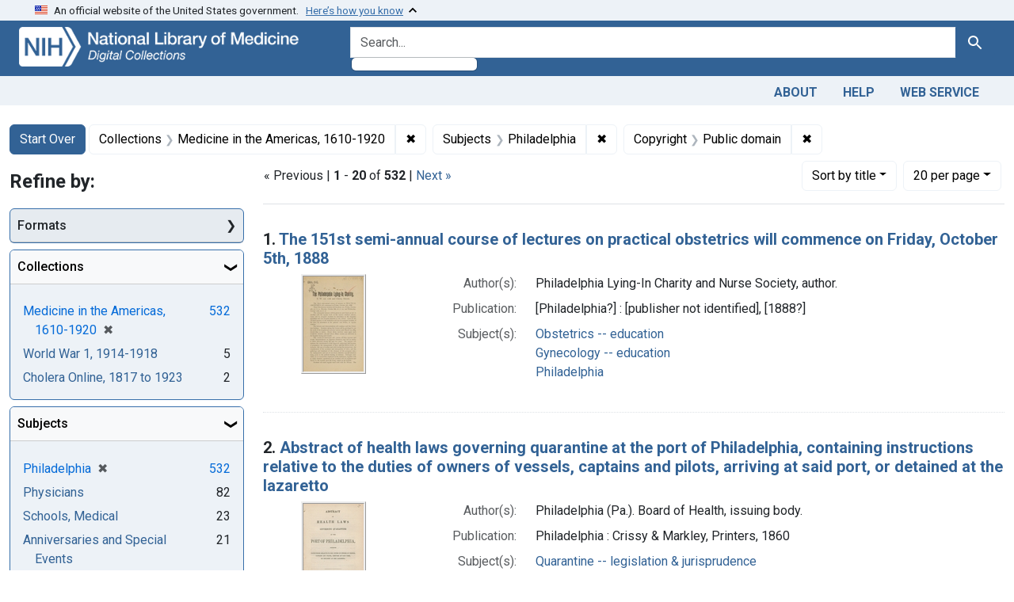

--- FILE ---
content_type: text/html; charset=utf-8
request_url: https://collections.nlm.nih.gov/?f%5Bdrep2.isMemberOfCollection%5D%5B%5D=DREPMIA&f%5Bdrep2.rightsFacet%5D%5B%5D=Public+domain&f%5Bdrep2.subjectAggregate%5D%5B%5D=Philadelphia&per_page=20&sort=drep3.titleSortForm+asc
body_size: 102194
content:

<!DOCTYPE html>
<html class="no-js" lang="en">
  <head>
    <meta charset="utf-8">
    <meta http-equiv="Content-Type" content="text/html; charset=utf-8">
    <meta name="viewport" content="width=device-width, initial-scale=1, shrink-to-fit=no">

    <title>Collections: Medicine in the Americas, 1610-1920 / Subjects: Philadelphia / Copyright: Public domain - Digital Collections - National Library of Medicine Search Results</title>
    <script>
      document.querySelector('html').classList.remove('no-js');
    </script>
    <link href="https://collections.nlm.nih.gov/catalog/opensearch.xml" title="Digital Collections - National Library of Medicine" type="application/opensearchdescription+xml" rel="search" />
    <link rel="icon" type="image/x-icon" href="/assets/favicon-b8c01de62c74f0e46699ba411684c7102e20d583c37508a74752f5a737bd2a5c.ico" />
    <link rel="stylesheet" href="/assets/application-624872d75f01824887c553dc7f60b048da745266d14aa4fd754b4ca320e60de9.css" media="all" data-turbo-track="reload" />
      <script type="importmap" data-turbo-track="reload">{
  "imports": {
    "application": "/assets/application-1c4b701ec375046d9dcd62cbb577df29fd0bcd06fb8f2e5d3da4edef1f0b76e4.js",
    "@hotwired/turbo-rails": "/assets/turbo.min-c85b4c5406dd49df1f63e03a5b07120d39cc3e33bc2448f5e926b80514f9dfc8.js",
    "@hotwired/stimulus": "/assets/stimulus.min-dd364f16ec9504dfb72672295637a1c8838773b01c0b441bd41008124c407894.js",
    "@hotwired/stimulus-loading": "/assets/stimulus-loading-3576ce92b149ad5d6959438c6f291e2426c86df3b874c525b30faad51b0d96b3.js",
    "@github/auto-complete-element": "https://cdn.skypack.dev/@github/auto-complete-element",
    "@popperjs/core": "https://ga.jspm.io/npm:@popperjs/core@2.11.6/dist/umd/popper.min.js",
    "bootstrap": "https://ga.jspm.io/npm:bootstrap@5.2.2/dist/js/bootstrap.js",
    "chart.js": "https://ga.jspm.io/npm:chart.js@4.2.0/dist/chart.js",
    "@kurkle/color": "https://ga.jspm.io/npm:@kurkle/color@0.3.2/dist/color.esm.js",
    "blacklight/bookmark_toggle": "/assets/blacklight/bookmark_toggle-97b6e8357b4b80f49f7978d752d5b6e7e7f728fe9415742ab71b74418d689fad.js",
    "blacklight/button_focus": "/assets/blacklight/button_focus-9e15a08a7a1886d78f54ed5d25655a8a07a535dcdd4de584da5c6c6d47e4188c.js",
    "blacklight/checkbox_submit": "/assets/blacklight/checkbox_submit-7487e8aab30e3b1509ab58ee473b9a886d755332ade14642ecd98b4cff0c72ef.js",
    "blacklight/core": "/assets/blacklight/core-65db34d8f13f026bcc00abf2dc79a6d61c981f588e6e43b8ea002108656b0ae2.js",
    "blacklight": "/assets/blacklight/index-267e64c5525f71bbc998c7dcc67340a3a40ae3464988e067f0a65d7a8f5f58b3.js",
    "blacklight/modal": "/assets/blacklight/modal-68610e6a319400c036afd544e8c05c9d5cf1b64c06ec2f06c0e94e3952366553.js",
    "blacklight/modalForm": "/assets/blacklight/modalForm-02d8c117d37bf34110a491a76d0889980cb960ebfe1c1c2445e9de64e8637fee.js",
    "blacklight/search_context": "/assets/blacklight/search_context-73898e17aacbe00701917cb30c8edf9f3294ca3fa857f99e393bde1000dc4984.js",
    "blacklight-range-limit": "/assets/blacklight-range-limit/index-c720a19fcc320a3b6c8c7d971ec8b00fd470d7478346681356d611777b93f295.js",
    "controllers/application": "/assets/controllers/application-368d98631bccbf2349e0d4f8269afb3fe9625118341966de054759d96ea86c7e.js",
    "controllers/hello_controller": "/assets/controllers/hello_controller-549135e8e7c683a538c3d6d517339ba470fcfb79d62f738a0a089ba41851a554.js",
    "controllers": "/assets/controllers/index-2db729dddcc5b979110e98de4b6720f83f91a123172e87281d5a58410fc43806.js"
  }
}</script>
<link rel="modulepreload" href="/assets/application-1c4b701ec375046d9dcd62cbb577df29fd0bcd06fb8f2e5d3da4edef1f0b76e4.js">
<link rel="modulepreload" href="/assets/turbo.min-c85b4c5406dd49df1f63e03a5b07120d39cc3e33bc2448f5e926b80514f9dfc8.js">
<link rel="modulepreload" href="/assets/stimulus.min-dd364f16ec9504dfb72672295637a1c8838773b01c0b441bd41008124c407894.js">
<link rel="modulepreload" href="/assets/stimulus-loading-3576ce92b149ad5d6959438c6f291e2426c86df3b874c525b30faad51b0d96b3.js">
<link rel="modulepreload" href="https://cdn.skypack.dev/@github/auto-complete-element">
<link rel="modulepreload" href="https://ga.jspm.io/npm:@popperjs/core@2.11.6/dist/umd/popper.min.js">
<link rel="modulepreload" href="https://ga.jspm.io/npm:bootstrap@5.2.2/dist/js/bootstrap.js">
<link rel="modulepreload" href="https://ga.jspm.io/npm:chart.js@4.2.0/dist/chart.js">
<link rel="modulepreload" href="https://ga.jspm.io/npm:@kurkle/color@0.3.2/dist/color.esm.js">
<link rel="modulepreload" href="/assets/blacklight/bookmark_toggle-97b6e8357b4b80f49f7978d752d5b6e7e7f728fe9415742ab71b74418d689fad.js">
<link rel="modulepreload" href="/assets/blacklight/button_focus-9e15a08a7a1886d78f54ed5d25655a8a07a535dcdd4de584da5c6c6d47e4188c.js">
<link rel="modulepreload" href="/assets/blacklight/checkbox_submit-7487e8aab30e3b1509ab58ee473b9a886d755332ade14642ecd98b4cff0c72ef.js">
<link rel="modulepreload" href="/assets/blacklight/core-65db34d8f13f026bcc00abf2dc79a6d61c981f588e6e43b8ea002108656b0ae2.js">
<link rel="modulepreload" href="/assets/blacklight/index-267e64c5525f71bbc998c7dcc67340a3a40ae3464988e067f0a65d7a8f5f58b3.js">
<link rel="modulepreload" href="/assets/blacklight/modal-68610e6a319400c036afd544e8c05c9d5cf1b64c06ec2f06c0e94e3952366553.js">
<link rel="modulepreload" href="/assets/blacklight/modalForm-02d8c117d37bf34110a491a76d0889980cb960ebfe1c1c2445e9de64e8637fee.js">
<link rel="modulepreload" href="/assets/blacklight/search_context-73898e17aacbe00701917cb30c8edf9f3294ca3fa857f99e393bde1000dc4984.js">
<link rel="modulepreload" href="/assets/blacklight-range-limit/index-c720a19fcc320a3b6c8c7d971ec8b00fd470d7478346681356d611777b93f295.js">
<link rel="modulepreload" href="/assets/controllers/application-368d98631bccbf2349e0d4f8269afb3fe9625118341966de054759d96ea86c7e.js">
<link rel="modulepreload" href="/assets/controllers/hello_controller-549135e8e7c683a538c3d6d517339ba470fcfb79d62f738a0a089ba41851a554.js">
<link rel="modulepreload" href="/assets/controllers/index-2db729dddcc5b979110e98de4b6720f83f91a123172e87281d5a58410fc43806.js">
<script type="module">import "application"</script>
    <script src="https://code.jquery.com/jquery-3.7.1.min.js"></script>
    <meta name="csrf-param" content="authenticity_token" />
<meta name="csrf-token" content="RcMDktigcJAG_6ICwjAz0P65Kt6VNYiHR13lw3jWjIqPen7lWP34z2dtjdGeOCvjH5YjBUiwM4PhtM-gdDW9eA" />
      <meta name="totalResults" content="532" />
<meta name="startIndex" content="0" />
<meta name="itemsPerPage" content="20" />

  <link rel="alternate" type="application/rss+xml" title="RSS for results" href="/catalog.rss?f%5Bdrep2.isMemberOfCollection%5D%5B%5D=DREPMIA&amp;f%5Bdrep2.rightsFacet%5D%5B%5D=Public+domain&amp;f%5Bdrep2.subjectAggregate%5D%5B%5D=Philadelphia&amp;per_page=20&amp;sort=drep3.titleSortForm+asc" />
  <link rel="alternate" type="application/atom+xml" title="Atom for results" href="/catalog.atom?f%5Bdrep2.isMemberOfCollection%5D%5B%5D=DREPMIA&amp;f%5Bdrep2.rightsFacet%5D%5B%5D=Public+domain&amp;f%5Bdrep2.subjectAggregate%5D%5B%5D=Philadelphia&amp;per_page=20&amp;sort=drep3.titleSortForm+asc" />
  <link rel="alternate" type="application/json" title="JSON" href="/catalog.json?f%5Bdrep2.isMemberOfCollection%5D%5B%5D=DREPMIA&amp;f%5Bdrep2.rightsFacet%5D%5B%5D=Public+domain&amp;f%5Bdrep2.subjectAggregate%5D%5B%5D=Philadelphia&amp;per_page=20&amp;sort=drep3.titleSortForm+asc" />


	<!-- Google Tag Manager -->
	<script>(function(w,d,s,l,i){w[l]=w[l]||[];w[l].push({'gtm.start': new Date().getTime(),event:'gtm.js'});var f=d.getElementsByTagName(s)[0], j=d.createElement(s),dl=l!='dataLayer'?'&l='+l:'';j.async=true;j.src='//www.googletagmanager.com/gtm.js?id='+i+dl;f.parentNode.insertBefore(j,f);})(window,document,'script','dataLayer','GTM-MT6MLL');</script>
	<!-- End Google Tag Manager -->
	
	<!-- json Structured Metadata -->
	
  </head>
  <body class="blacklight-catalog blacklight-catalog-index">
	<!-- Google Tag Manager -->
	<noscript><iframe src="//www.googletagmanager.com/ns.html?id=GTM-MT6MLL" height="0" width="0" style="display:none;visibility:hidden" title="googletagmanager"></iframe></noscript>
	<!-- End Google Tag Manager -->
    <nav id="skip-link" role="navigation" aria-label="Skip links">
      <a class="element-invisible element-focusable rounded-bottom py-2 px-3" data-turbolinks="false" href="#search_field">Skip to search</a>
      <a class="element-invisible element-focusable rounded-bottom py-2 px-3" data-turbolinks="false" href="#main-container">Skip to main content</a>
          <a class="element-invisible element-focusable rounded-bottom py-2 px-3" data-turbolinks="false" href="#documents">Skip to first result</a>

    </nav>
    <section class="govt-banner">
  <div class="container-fluid bg-secondary">
    <div class="container">
      <div class="accordion" id="uswdsbanner">
        <div class="accordion-item">
          <h2 class="accordion-header mb-0" id="headingOne">
            <button class="accordion-button shadow-none collapsed" type="button" data-bs-toggle="collapse" data-bs-target="#collapseOne" aria-expanded="true" aria-controls="collapseOne">
              <small> An official website of the United States government. &nbsp; <span class="bluelink">Here’s how you know</span></small>
            </button>
          </h2>
          <div id="collapseOne" class="accordion-collapse collapse" aria-labelledby="headingOne" data-bs-parent="#uswdsbanner">
            <div class="accordion-body">
              <div class="row">
                <div class="col-lg-6 col-md-12 col-12">
                  <p>
                    <img src="/icon-dot-gov.svg" class="img-fluid float-start pe-2 pb-4" alt="Govt building">
                    <strong>Official websites use .gov</strong>
                    <br> A <strong>.gov </strong>website belongs to an official government organization in the United States.
                  </p>
                </div>
                <div class="col-lg-6 col-md-12 col-12">
                  <p>
                    <img src="/icon-https.svg" class="img-fluid float-start pe-2 pb-4" alt="Secure accsess">
                    <strong>Secure .gov websites use HTTPS</strong>
                    <br> A <strong>lock ( <span class="icon-lock">
                        <svg xmlns="http://www.w3.org/2000/svg" width="14" height="16" viewBox="0 0 52 64" class="usa-banner__lock-image" role="img" aria-labelledby="banner-lock-title-default banner-lock-description-default" focusable="false">
                          <title id="banner-lock-title-default">Lock</title>
                          <desc id="banner-lock-description-default">A locked padlock</desc>
                          <path fill="#000000" fill-rule="evenodd" d="M26 0c10.493 0 19 8.507 19 19v9h3a4 4 0 0 1 4 4v28a4 4 0 0 1-4 4H4a4 4 0 0 1-4-4V32a4 4 0 0 1 4-4h3v-9C7 8.507 15.507 0 26 0zm0 8c-5.979 0-10.843 4.77-10.996 10.712L15 19v9h22v-9c0-6.075-4.925-11-11-11z" />
                        </svg>
                      </span> ) </strong> or <strong>https://</strong> means you’ve safely connected to the .gov website. Share sensitive information only on official, secure websites.
                  </p>
                </div>
              </div>
            </div>
          </div>
        </div>
      </div>
    </div>
  </div>
</section>

<div class="container-fluid bg-primary">
  <div class="container branding">	
    <div class="row py-2">
      <div class="col-lg-4 col-md-5 mb-1">
        <a href="/" id="anch_0"><img src="/images/digital_collections_white.png" class="img-fluid" alt="NLM Digital Collections"></a>
      </div>
      <div class="col-lg-8 col-md-7 ">
        <form class="search-query-form" action="https://collections.nlm.nih.gov/" accept-charset="UTF-8" method="get">
  <input type="hidden" name="per_page" value="20" autocomplete="off" />
<input type="hidden" name="sort" value="drep3.titleSortForm asc" autocomplete="off" />
<input type="hidden" name="f[drep2.isMemberOfCollection][]" value="DREPMIA" autocomplete="off" />
<input type="hidden" name="f[drep2.subjectAggregate][]" value="Philadelphia" autocomplete="off" />
<input type="hidden" name="f[drep2.rightsFacet][]" value="Public domain" autocomplete="off" />
  <div class="input-group">
    

      <input value="all_fields" autocomplete="off" type="hidden" name="search_field" id="search_field" />

    <label class="sr-only visually-hidden" for="q">search for</label>
      <auto-complete src="/catalog/suggest" for="autocomplete-popup" class="search-autocomplete-wrapper">
        <input placeholder="Search..." class="search-q q form-control rounded-left" aria-label="search for" aria-autocomplete="list" aria-controls="autocomplete-popup" type="search" name="q" id="q" />
        <ul id="autocomplete-popup" role="listbox" aria-label="search for"></ul>
      </auto-complete>

    
    <button class="btn btn-primary search-btn" type="submit" id="search"><span class="visually-hidden-sm me-sm-1 submit-search-text">Search</span><span class="blacklight-icons blacklight-icons-"><svg xmlns="http://www.w3.org/2000/svg" fill="currentColor" aria-hidden="true" width="24" height="24" viewBox="0 0 24 24">
  <path fill="none" d="M0 0h24v24H0V0z"/><path d="M15.5 14h-.79l-.28-.27C15.41 12.59 16 11.11 16 9.5 16 5.91 13.09 3 9.5 3S3 5.91 3 9.5 5.91 16 9.5 16c1.61 0 3.09-.59 4.23-1.57l.27.28v.79l5 4.99L20.49 19l-4.99-5zm-6 0C7.01 14 5 11.99 5 9.5S7.01 5 9.5 5 14 7.01 14 9.5 11.99 14 9.5 14z"/>
</svg>
</span></button>
  </div>
</form>

      </div>
    </div>
  </div>
</div>

<div class="container-fluid bg-secondary">
  <div class="container">
	<nav class="navbar navbar-expand navbar-light p-1">
      <ul class="navbar-nav ms-auto">
        <li class="nav-item"><a class="nav-link" href="/about">About</a></li>
        <li class="nav-item"><a class="nav-link" href="/help">Help</a></li>
        <li class="nav-item"><a class="nav-link" href="/web_service">Web Service</a></li>
      </ul>
    </nav>
  </div>  
</div>

    <main id="main-container" class="container mt-4" role="main" aria-label="Main content">
        <h1 class="sr-only visually-hidden top-content-title">Search</h1>


  <div id="appliedParams" class="clearfix constraints-container">
    <h2 class="sr-only visually-hidden">Search Constraints</h2>

  <a class="catalog_startOverLink btn btn-primary" href="/">Start Over</a>

    <span class="constraints-label sr-only visually-hidden">You searched for:</span>
    

    <span class="btn-group applied-filter constraint filter filter-drep2-ismemberofcollection">
  <span class="constraint-value btn btn-outline-secondary">
      <span class="filter-name">Collections</span>
      <span class="filter-value" title="Medicine in the Americas, 1610-1920">Medicine in the Americas, 1610-1920</span>
  </span>
    <a class="btn btn-outline-secondary remove" href="https://collections.nlm.nih.gov/?f%5Bdrep2.rightsFacet%5D%5B%5D=Public+domain&amp;f%5Bdrep2.subjectAggregate%5D%5B%5D=Philadelphia&amp;per_page=20&amp;sort=drep3.titleSortForm+asc">
      <span class="remove-icon" aria-hidden="true">✖</span>
      <span class="sr-only visually-hidden">
        Remove constraint Collections: Medicine in the Americas, 1610-1920
      </span>
</a></span>

<span class="btn-group applied-filter constraint filter filter-drep2-subjectaggregate">
  <span class="constraint-value btn btn-outline-secondary">
      <span class="filter-name">Subjects</span>
      <span class="filter-value" title="Philadelphia">Philadelphia</span>
  </span>
    <a class="btn btn-outline-secondary remove" href="https://collections.nlm.nih.gov/?f%5Bdrep2.isMemberOfCollection%5D%5B%5D=DREPMIA&amp;f%5Bdrep2.rightsFacet%5D%5B%5D=Public+domain&amp;per_page=20&amp;sort=drep3.titleSortForm+asc">
      <span class="remove-icon" aria-hidden="true">✖</span>
      <span class="sr-only visually-hidden">
        Remove constraint Subjects: Philadelphia
      </span>
</a></span>

<span class="btn-group applied-filter constraint filter filter-drep2-rightsfacet">
  <span class="constraint-value btn btn-outline-secondary">
      <span class="filter-name">Copyright</span>
      <span class="filter-value" title="Public domain">Public domain</span>
  </span>
    <a class="btn btn-outline-secondary remove" href="https://collections.nlm.nih.gov/?f%5Bdrep2.isMemberOfCollection%5D%5B%5D=DREPMIA&amp;f%5Bdrep2.subjectAggregate%5D%5B%5D=Philadelphia&amp;per_page=20&amp;sort=drep3.titleSortForm+asc">
      <span class="remove-icon" aria-hidden="true">✖</span>
      <span class="sr-only visually-hidden">
        Remove constraint Copyright: Public domain
      </span>
</a></span>



</div>



      <div class="row">
  <div class="col-md-12">
    <div id="main-flashes">
      <div class="flash_messages">
    
    
    
    
</div>

    </div>
  </div>
</div>


      <div class="row">
            <section id="content" class="col-lg-9 order-last" aria-label="search results">
        





<div id="sortAndPerPage" class="sort-pagination d-md-flex justify-content-between" role="navigation" aria-label="Results navigation">
  <section class="paginate-section">
        <div class="page-links">
      &laquo; Previous | 
      <span class="page-entries">
        <strong>1</strong> - <strong>20</strong> of <strong>532</strong>
      </span> | 
      <a rel="next" href="/?f%5Bdrep2.isMemberOfCollection%5D%5B%5D=DREPMIA&amp;f%5Bdrep2.rightsFacet%5D%5B%5D=Public+domain&amp;f%5Bdrep2.subjectAggregate%5D%5B%5D=Philadelphia&amp;page=2&amp;per_page=20&amp;sort=drep3.titleSortForm+asc">Next &raquo;</a>

    </div>

</section>

  <div class="search-widgets">
        <div id="sort-dropdown" class="btn-group sort-dropdown">
  <button name="button" type="submit" class="btn btn-outline-secondary dropdown-toggle" aria-expanded="false" data-toggle="dropdown" data-bs-toggle="dropdown">Sort<span class="d-none d-sm-inline"> by title</span><span class="caret"></span></button>

  <div class="dropdown-menu" role="menu">
      <a class="dropdown-item " role="menuitem" href="/?f%5Bdrep2.isMemberOfCollection%5D%5B%5D=DREPMIA&amp;f%5Bdrep2.rightsFacet%5D%5B%5D=Public+domain&amp;f%5Bdrep2.subjectAggregate%5D%5B%5D=Philadelphia&amp;per_page=20&amp;sort=score+desc">relevance</a>
      <a class="dropdown-item active" role="menuitem" aria-current="page" href="/?f%5Bdrep2.isMemberOfCollection%5D%5B%5D=DREPMIA&amp;f%5Bdrep2.rightsFacet%5D%5B%5D=Public+domain&amp;f%5Bdrep2.subjectAggregate%5D%5B%5D=Philadelphia&amp;per_page=20&amp;sort=drep3.titleSortForm+asc">title</a>
  </div>
</div>



        <span class="sr-only visually-hidden">Number of results to display per page</span>
  <div id="per_page-dropdown" class="btn-group per_page-dropdown">
  <button name="button" type="submit" class="btn btn-outline-secondary dropdown-toggle" aria-expanded="false" data-toggle="dropdown" data-bs-toggle="dropdown">20<span class="sr-only visually-hidden"> per page</span><span class="d-none d-sm-inline"> per page</span><span class="caret"></span></button>

  <div class="dropdown-menu" role="menu">
      <a class="dropdown-item " role="menuitem" href="/?f%5Bdrep2.isMemberOfCollection%5D%5B%5D=DREPMIA&amp;f%5Bdrep2.rightsFacet%5D%5B%5D=Public+domain&amp;f%5Bdrep2.subjectAggregate%5D%5B%5D=Philadelphia&amp;per_page=10&amp;sort=drep3.titleSortForm+asc">10<span class="sr-only visually-hidden"> per page</span></a>
      <a class="dropdown-item active" role="menuitem" aria-current="page" href="/?f%5Bdrep2.isMemberOfCollection%5D%5B%5D=DREPMIA&amp;f%5Bdrep2.rightsFacet%5D%5B%5D=Public+domain&amp;f%5Bdrep2.subjectAggregate%5D%5B%5D=Philadelphia&amp;per_page=20&amp;sort=drep3.titleSortForm+asc">20<span class="sr-only visually-hidden"> per page</span></a>
      <a class="dropdown-item " role="menuitem" href="/?f%5Bdrep2.isMemberOfCollection%5D%5B%5D=DREPMIA&amp;f%5Bdrep2.rightsFacet%5D%5B%5D=Public+domain&amp;f%5Bdrep2.subjectAggregate%5D%5B%5D=Philadelphia&amp;per_page=50&amp;sort=drep3.titleSortForm+asc">50<span class="sr-only visually-hidden"> per page</span></a>
      <a class="dropdown-item " role="menuitem" href="/?f%5Bdrep2.isMemberOfCollection%5D%5B%5D=DREPMIA&amp;f%5Bdrep2.rightsFacet%5D%5B%5D=Public+domain&amp;f%5Bdrep2.subjectAggregate%5D%5B%5D=Philadelphia&amp;per_page=100&amp;sort=drep3.titleSortForm+asc">100<span class="sr-only visually-hidden"> per page</span></a>
  </div>
</div>


      

</div>
</div>


<h2 class="sr-only visually-hidden">Search Results</h2>

  <div id="documents" class="documents-list">
  <article data-document-id="nlm-nlmuid-101738179-bk" data-document-counter="1" itemscope="itemscope" itemtype="http://schema.org/Thing" class="document document-position-1">
  
    <div class="document-main-section">
      <header class="documentHeader row">
  <h3 class="index_title document-title-heading col">

    <span class="document-counter">1. </span><a data-context-href="/catalog/nlm:nlmuid-101738179-bk/track?counter=1&amp;document_id=nlm%3Anlmuid-101738179-bk&amp;per_page=20&amp;search_id=117014" data-context-method="post" itemprop="name" href="/catalog/nlm:nlmuid-101738179-bk">The 151st semi-annual course of lectures on practical obstetrics will commence on Friday, October 5th, 1888</a>
</h3>
    
</header>

      
  <div class="document-thumbnail">
    <a data-context-href="/catalog/nlm:nlmuid-101738179-bk/track?counter=1&amp;document_id=nlm%3Anlmuid-101738179-bk&amp;per_page=20&amp;search_id=117014" data-context-method="post" aria-hidden="true" tabindex="-1" href="/catalog/nlm:nlmuid-101738179-bk"><img alt="nlm:nlmuid-101738179-bk" src="/thumb/nlm:nlmuid-101738179-bk" /></a>
  </div>

      
      
      
<dl class="document-metadata dl-invert row">    <dt class="blacklight-drep2-authoraggregate col-md-3">    Author(s):
</dt>
  <dd class="col-md-9 blacklight-drep2-authoraggregate">    Philadelphia Lying-In Charity and Nurse Society, author.
</dd>

    <dt class="blacklight-drep2-pubconcat col-md-3">    Publication:
</dt>
  <dd class="col-md-9 blacklight-drep2-pubconcat">    [Philadelphia?] : [publisher not identified], [1888?]
</dd>

    <dt class="blacklight-drep2-subjectaggregate col-md-3">    Subject(s):
</dt>
  <dd class="col-md-9 blacklight-drep2-subjectaggregate">    <a href="/?f%5Bdrep2.subjectAggregate%5D%5B%5D=Obstetrics+--+education">Obstetrics -- education</a><br/><a href="/?f%5Bdrep2.subjectAggregate%5D%5B%5D=Gynecology+--+education">Gynecology -- education</a><br/><a href="/?f%5Bdrep2.subjectAggregate%5D%5B%5D=Philadelphia">Philadelphia</a>
</dd>

</dl>


        
    </div>

  
</article><article data-document-id="nlm-nlmuid-101606709-bk" data-document-counter="2" itemscope="itemscope" itemtype="http://schema.org/Thing" class="document document-position-2">
  
    <div class="document-main-section">
      <header class="documentHeader row">
  <h3 class="index_title document-title-heading col">

    <span class="document-counter">2. </span><a data-context-href="/catalog/nlm:nlmuid-101606709-bk/track?counter=2&amp;document_id=nlm%3Anlmuid-101606709-bk&amp;per_page=20&amp;search_id=117014" data-context-method="post" itemprop="name" href="/catalog/nlm:nlmuid-101606709-bk">Abstract of health laws governing quarantine at the port of Philadelphia, containing instructions relative to the duties of owners of vessels, captains and pilots, arriving at said port, or detained at the lazaretto</a>
</h3>
    
</header>

      
  <div class="document-thumbnail">
    <a data-context-href="/catalog/nlm:nlmuid-101606709-bk/track?counter=2&amp;document_id=nlm%3Anlmuid-101606709-bk&amp;per_page=20&amp;search_id=117014" data-context-method="post" aria-hidden="true" tabindex="-1" href="/catalog/nlm:nlmuid-101606709-bk"><img alt="nlm:nlmuid-101606709-bk" src="/thumb/nlm:nlmuid-101606709-bk" /></a>
  </div>

      
      
      
<dl class="document-metadata dl-invert row">    <dt class="blacklight-drep2-authoraggregate col-md-3">    Author(s):
</dt>
  <dd class="col-md-9 blacklight-drep2-authoraggregate">    Philadelphia (Pa.). Board of Health, issuing body.
</dd>

    <dt class="blacklight-drep2-pubconcat col-md-3">    Publication:
</dt>
  <dd class="col-md-9 blacklight-drep2-pubconcat">    Philadelphia : Crissy &amp; Markley, Printers, 1860
</dd>

    <dt class="blacklight-drep2-subjectaggregate col-md-3">    Subject(s):
</dt>
  <dd class="col-md-9 blacklight-drep2-subjectaggregate">    <a href="/?f%5Bdrep2.subjectAggregate%5D%5B%5D=Quarantine+--+legislation+%26+jurisprudence">Quarantine -- legislation &amp; jurisprudence</a><br/><a href="/?f%5Bdrep2.subjectAggregate%5D%5B%5D=Philadelphia">Philadelphia</a>
</dd>

</dl>


        
    </div>

  
</article><article data-document-id="nlm-nlmuid-101206345-bk" data-document-counter="3" itemscope="itemscope" itemtype="http://schema.org/Thing" class="document document-position-3">
  
    <div class="document-main-section">
      <header class="documentHeader row">
  <h3 class="index_title document-title-heading col">

    <span class="document-counter">3. </span><a data-context-href="/catalog/nlm:nlmuid-101206345-bk/track?counter=3&amp;document_id=nlm%3Anlmuid-101206345-bk&amp;per_page=20&amp;search_id=117014" data-context-method="post" itemprop="name" href="/catalog/nlm:nlmuid-101206345-bk">An account of the Medical Institute of Philadelphia, with a list of pupils for 1844</a>
</h3>
    
</header>

      
  <div class="document-thumbnail">
    <a data-context-href="/catalog/nlm:nlmuid-101206345-bk/track?counter=3&amp;document_id=nlm%3Anlmuid-101206345-bk&amp;per_page=20&amp;search_id=117014" data-context-method="post" aria-hidden="true" tabindex="-1" href="/catalog/nlm:nlmuid-101206345-bk"><img alt="nlm:nlmuid-101206345-bk" src="/thumb/nlm:nlmuid-101206345-bk" /></a>
  </div>

      
      
      
<dl class="document-metadata dl-invert row">    <dt class="blacklight-drep2-authoraggregate col-md-3">    Author(s):
</dt>
  <dd class="col-md-9 blacklight-drep2-authoraggregate">    Medical Institute of Philadelphia.
</dd>

    <dt class="blacklight-drep2-pubconcat col-md-3">    Publication:
</dt>
  <dd class="col-md-9 blacklight-drep2-pubconcat">    Philadelphia : J.C. Clark, printer, 1845
</dd>

    <dt class="blacklight-drep2-subjectaggregate col-md-3">    Subject(s):
</dt>
  <dd class="col-md-9 blacklight-drep2-subjectaggregate">    <a href="/?f%5Bdrep2.subjectAggregate%5D%5B%5D=Schools%2C+Medical">Schools, Medical</a><br/><a href="/?f%5Bdrep2.subjectAggregate%5D%5B%5D=Philadelphia">Philadelphia</a><br/><a href="/?f%5Bdrep2.subjectAggregate%5D%5B%5D=Medical+Institute+of+Philadelphia.">Medical Institute of Philadelphia.</a>
</dd>

</dl>


        
    </div>

  
</article><article data-document-id="nlm-nlmuid-2567006r-bk" data-document-counter="4" itemscope="itemscope" itemtype="http://schema.org/Thing" class="document document-position-4">
  
    <div class="document-main-section">
      <header class="documentHeader row">
  <h3 class="index_title document-title-heading col">

    <span class="document-counter">4. </span><a data-context-href="/catalog/nlm:nlmuid-2567006R-bk/track?counter=4&amp;document_id=nlm%3Anlmuid-2567006R-bk&amp;per_page=20&amp;search_id=117014" data-context-method="post" itemprop="name" href="/catalog/nlm:nlmuid-2567006R-bk">An account of the Philadelphia Dispensary: instituted for the medical relief of the poor, April 12, 1786</a>
</h3>
    
</header>

      
  <div class="document-thumbnail">
    <a data-context-href="/catalog/nlm:nlmuid-2567006R-bk/track?counter=4&amp;document_id=nlm%3Anlmuid-2567006R-bk&amp;per_page=20&amp;search_id=117014" data-context-method="post" aria-hidden="true" tabindex="-1" href="/catalog/nlm:nlmuid-2567006R-bk"><img alt="nlm:nlmuid-2567006R-bk" src="/thumb/nlm:nlmuid-2567006R-bk" /></a>
  </div>

      
      
      
<dl class="document-metadata dl-invert row">    <dt class="blacklight-drep2-authoraggregate col-md-3">    Author(s):
</dt>
  <dd class="col-md-9 blacklight-drep2-authoraggregate">    Philadelphia Dispensary.
</dd>

    <dt class="blacklight-drep2-pubconcat col-md-3">    Publication:
</dt>
  <dd class="col-md-9 blacklight-drep2-pubconcat">    Philadelphia : Printed by Budd &amp; Bartram ..., 1802
</dd>

    <dt class="blacklight-drep2-subjectaggregate col-md-3">    Subject(s):
</dt>
  <dd class="col-md-9 blacklight-drep2-subjectaggregate">    <a href="/?f%5Bdrep2.subjectAggregate%5D%5B%5D=Hospitals%2C+Voluntary">Hospitals, Voluntary</a><br/><a href="/?f%5Bdrep2.subjectAggregate%5D%5B%5D=Almshouses">Almshouses</a><br/><a href="/?f%5Bdrep2.subjectAggregate%5D%5B%5D=Philadelphia">Philadelphia</a>
</dd>

</dl>


        
    </div>

  
</article><article data-document-id="nlm-nlmuid-2567005r-bk" data-document-counter="5" itemscope="itemscope" itemtype="http://schema.org/Thing" class="document document-position-5">
  
    <div class="document-main-section">
      <header class="documentHeader row">
  <h3 class="index_title document-title-heading col">

    <span class="document-counter">5. </span><a data-context-href="/catalog/nlm:nlmuid-2567005R-bk/track?counter=5&amp;document_id=nlm%3Anlmuid-2567005R-bk&amp;per_page=20&amp;search_id=117014" data-context-method="post" itemprop="name" href="/catalog/nlm:nlmuid-2567005R-bk">Account of the design, origin, and present state of the Philadelphia Dispensary</a>
</h3>
    
</header>

      
  <div class="document-thumbnail">
    <a data-context-href="/catalog/nlm:nlmuid-2567005R-bk/track?counter=5&amp;document_id=nlm%3Anlmuid-2567005R-bk&amp;per_page=20&amp;search_id=117014" data-context-method="post" aria-hidden="true" tabindex="-1" href="/catalog/nlm:nlmuid-2567005R-bk"><img alt="nlm:nlmuid-2567005R-bk" src="/thumb/nlm:nlmuid-2567005R-bk" /></a>
  </div>

      
      
      
<dl class="document-metadata dl-invert row">    <dt class="blacklight-drep2-authoraggregate col-md-3">    Author(s):
</dt>
  <dd class="col-md-9 blacklight-drep2-authoraggregate">    Philadelphia Dispensary.
</dd>

    <dt class="blacklight-drep2-pubconcat col-md-3">    Publication:
</dt>
  <dd class="col-md-9 blacklight-drep2-pubconcat">    Philadelphia : Printed by Kimber, Conrad, &amp; Co., 1805
</dd>

    <dt class="blacklight-drep2-subjectaggregate col-md-3">    Subject(s):
</dt>
  <dd class="col-md-9 blacklight-drep2-subjectaggregate">    <a href="/?f%5Bdrep2.subjectAggregate%5D%5B%5D=Hospitals%2C+Voluntary">Hospitals, Voluntary</a><br/><a href="/?f%5Bdrep2.subjectAggregate%5D%5B%5D=Philadelphia">Philadelphia</a>
</dd>

</dl>


        
    </div>

  
</article><article data-document-id="nlm-nlmuid-101741465-bk" data-document-counter="6" itemscope="itemscope" itemtype="http://schema.org/Thing" class="document document-position-6">
  
    <div class="document-main-section">
      <header class="documentHeader row">
  <h3 class="index_title document-title-heading col">

    <span class="document-counter">6. </span><a data-context-href="/catalog/nlm:nlmuid-101741465-bk/track?counter=6&amp;document_id=nlm%3Anlmuid-101741465-bk&amp;per_page=20&amp;search_id=117014" data-context-method="post" itemprop="name" href="/catalog/nlm:nlmuid-101741465-bk">An account of the influenza as it appeared in Philadelphia in the winters of 1889-&#39;90 and 1891-&#39;92</a>
</h3>
    
</header>

      
  <div class="document-thumbnail">
    <a data-context-href="/catalog/nlm:nlmuid-101741465-bk/track?counter=6&amp;document_id=nlm%3Anlmuid-101741465-bk&amp;per_page=20&amp;search_id=117014" data-context-method="post" aria-hidden="true" tabindex="-1" href="/catalog/nlm:nlmuid-101741465-bk"><img alt="nlm:nlmuid-101741465-bk" src="/thumb/nlm:nlmuid-101741465-bk" /></a>
  </div>

      
      
      
<dl class="document-metadata dl-invert row">    <dt class="blacklight-drep2-authoraggregate col-md-3">    Author(s):
</dt>
  <dd class="col-md-9 blacklight-drep2-authoraggregate">    Adams, J. Howe (Jedidiah Howe), 1866-1919 author
</dd>

    <dt class="blacklight-drep2-pubconcat col-md-3">    Publication:
</dt>
  <dd class="col-md-9 blacklight-drep2-pubconcat">    Philadelphia : University of Pennsylvania Press, [1892?]
</dd>

    <dt class="blacklight-drep2-subjectaggregate col-md-3">    Subject(s):
</dt>
  <dd class="col-md-9 blacklight-drep2-subjectaggregate">    <a href="/?f%5Bdrep2.subjectAggregate%5D%5B%5D=Influenza%2C+Human+--+epidemiology">Influenza, Human -- epidemiology</a><br/><a href="/?f%5Bdrep2.subjectAggregate%5D%5B%5D=Epidemics">Epidemics</a><br/><a href="/?f%5Bdrep2.subjectAggregate%5D%5B%5D=Health+Surveys">Health Surveys</a><br/><a href="/?f%5Bdrep2.subjectAggregate%5D%5B%5D=Philadelphia">Philadelphia</a>
</dd>

</dl>


        
    </div>

  
</article><article data-document-id="nlm-nlmuid-31710190r-bk" data-document-counter="7" itemscope="itemscope" itemtype="http://schema.org/Thing" class="document document-position-7">
  
    <div class="document-main-section">
      <header class="documentHeader row">
  <h3 class="index_title document-title-heading col">

    <span class="document-counter">7. </span><a data-context-href="/catalog/nlm:nlmuid-31710190R-bk/track?counter=7&amp;document_id=nlm%3Anlmuid-31710190R-bk&amp;per_page=20&amp;search_id=117014" data-context-method="post" itemprop="name" href="/catalog/nlm:nlmuid-31710190R-bk">An account of the institution and progress of the College of Physicians of Philadelphia during a hundred years: from January, 1787</a>
</h3>
    
</header>

      
  <div class="document-thumbnail">
    <a data-context-href="/catalog/nlm:nlmuid-31710190R-bk/track?counter=7&amp;document_id=nlm%3Anlmuid-31710190R-bk&amp;per_page=20&amp;search_id=117014" data-context-method="post" aria-hidden="true" tabindex="-1" href="/catalog/nlm:nlmuid-31710190R-bk"><img alt="nlm:nlmuid-31710190R-bk" src="/thumb/nlm:nlmuid-31710190R-bk" /></a>
  </div>

      
      
      
<dl class="document-metadata dl-invert row">    <dt class="blacklight-drep2-authoraggregate col-md-3">    Author(s):
</dt>
  <dd class="col-md-9 blacklight-drep2-authoraggregate">    Ruschenberger, W. S. W. (William Samuel Waithman), 1807-1895
</dd>

    <dt class="blacklight-drep2-pubconcat col-md-3">    Publication:
</dt>
  <dd class="col-md-9 blacklight-drep2-pubconcat">    Philadelphia : W. J. Dornan, printer, 1887
</dd>

    <dt class="blacklight-drep2-subjectaggregate col-md-3">    Subject(s):
</dt>
  <dd class="col-md-9 blacklight-drep2-subjectaggregate">    <a href="/?f%5Bdrep2.subjectAggregate%5D%5B%5D=Societies%2C+Medical">Societies, Medical</a><br/><a href="/?f%5Bdrep2.subjectAggregate%5D%5B%5D=Physicians">Physicians</a><br/><a href="/?f%5Bdrep2.subjectAggregate%5D%5B%5D=Philadelphia">Philadelphia</a><br/><a href="/?f%5Bdrep2.subjectAggregate%5D%5B%5D=College+of+Physicians+of+Philadelphia.">College of Physicians of Philadelphia.</a>
</dd>

</dl>


        
    </div>

  
</article><article data-document-id="nlm-nlmuid-2546074r-bk" data-document-counter="8" itemscope="itemscope" itemtype="http://schema.org/Thing" class="document document-position-8">
  
    <div class="document-main-section">
      <header class="documentHeader row">
  <h3 class="index_title document-title-heading col">

    <span class="document-counter">8. </span><a data-context-href="/catalog/nlm:nlmuid-2546074R-bk/track?counter=8&amp;document_id=nlm%3Anlmuid-2546074R-bk&amp;per_page=20&amp;search_id=117014" data-context-method="post" itemprop="name" href="/catalog/nlm:nlmuid-2546074R-bk">Account of the present state of the Asylum for the Relief of Persons Deprived of the Use of their Reason</a>
</h3>
    
</header>

      
  <div class="document-thumbnail">
    <a data-context-href="/catalog/nlm:nlmuid-2546074R-bk/track?counter=8&amp;document_id=nlm%3Anlmuid-2546074R-bk&amp;per_page=20&amp;search_id=117014" data-context-method="post" aria-hidden="true" tabindex="-1" href="/catalog/nlm:nlmuid-2546074R-bk"><img alt="nlm:nlmuid-2546074R-bk" src="/thumb/nlm:nlmuid-2546074R-bk" /></a>
  </div>

      
      
      
<dl class="document-metadata dl-invert row">    <dt class="blacklight-drep2-authoraggregate col-md-3">    Author(s):
</dt>
  <dd class="col-md-9 blacklight-drep2-authoraggregate">    Contributors to the Asylum for the Relief of Persons Deprived of the Use of Their Reason.
</dd>

    <dt class="blacklight-drep2-pubconcat col-md-3">    Publication:
</dt>
  <dd class="col-md-9 blacklight-drep2-pubconcat">    Philadelphia : Printed by W. Brown ..., 1816
</dd>

    <dt class="blacklight-drep2-subjectaggregate col-md-3">    Subject(s):
</dt>
  <dd class="col-md-9 blacklight-drep2-subjectaggregate">    <a href="/?f%5Bdrep2.subjectAggregate%5D%5B%5D=Hospitals%2C+Psychiatric+--+economics">Hospitals, Psychiatric -- economics</a><br/><a href="/?f%5Bdrep2.subjectAggregate%5D%5B%5D=Hospitals%2C+Religious+--+economics">Hospitals, Religious -- economics</a><br/><a href="/?f%5Bdrep2.subjectAggregate%5D%5B%5D=Charities">Charities</a><br/><a href="/?f%5Bdrep2.subjectAggregate%5D%5B%5D=Fund+Raising">Fund Raising</a><br/><a href="/?f%5Bdrep2.subjectAggregate%5D%5B%5D=Philadelphia">Philadelphia</a><br/><a href="/?f%5Bdrep2.subjectAggregate%5D%5B%5D=Asylum+for+the+Relief+of+Persons+Deprived+of+the+Use+of+Their+Reason.">Asylum for the Relief of Persons Deprived of the Use of Their Reason.</a><br/><a href="/?f%5Bdrep2.subjectAggregate%5D%5B%5D=Contributors+to+the+Asylum+for+the+Relief+of+Persons+Deprived+of+the+Use+of+Their+Reason.">Contributors to the Asylum for the Relief of Persons Deprived of the Use of Their Reason.</a>
</dd>

</dl>


        
    </div>

  
</article><article data-document-id="nlm-nlmuid-2546073r-bk" data-document-counter="9" itemscope="itemscope" itemtype="http://schema.org/Thing" class="document document-position-9">
  
    <div class="document-main-section">
      <header class="documentHeader row">
  <h3 class="index_title document-title-heading col">

    <span class="document-counter">9. </span><a data-context-href="/catalog/nlm:nlmuid-2546073R-bk/track?counter=9&amp;document_id=nlm%3Anlmuid-2546073R-bk&amp;per_page=20&amp;search_id=117014" data-context-method="post" itemprop="name" href="/catalog/nlm:nlmuid-2546073R-bk">Account of the rise and progress of the asylum, proposed to be established, near Philadelphia: for the relief of persons deprived of the use of their reason : with an abridged account of the Retreat, a similar institution near York, in England</a>
</h3>
    
</header>

      
  <div class="document-thumbnail">
    <a data-context-href="/catalog/nlm:nlmuid-2546073R-bk/track?counter=9&amp;document_id=nlm%3Anlmuid-2546073R-bk&amp;per_page=20&amp;search_id=117014" data-context-method="post" aria-hidden="true" tabindex="-1" href="/catalog/nlm:nlmuid-2546073R-bk"><img alt="nlm:nlmuid-2546073R-bk" src="/thumb/nlm:nlmuid-2546073R-bk" /></a>
  </div>

      
      
      
<dl class="document-metadata dl-invert row">    <dt class="blacklight-drep2-pubconcat col-md-3">    Publication:
</dt>
  <dd class="col-md-9 blacklight-drep2-pubconcat">    Philadelphia : Published by Kimber and Conrad ..., 1814
</dd>

    <dt class="blacklight-drep2-subjectaggregate col-md-3">    Subject(s):
</dt>
  <dd class="col-md-9 blacklight-drep2-subjectaggregate">    <a href="/?f%5Bdrep2.subjectAggregate%5D%5B%5D=Hospitals%2C+Psychiatric">Hospitals, Psychiatric</a><br/><a href="/?f%5Bdrep2.subjectAggregate%5D%5B%5D=Hospitals%2C+Religious">Hospitals, Religious</a><br/><a href="/?f%5Bdrep2.subjectAggregate%5D%5B%5D=Fund+Raising">Fund Raising</a><br/><a href="/?f%5Bdrep2.subjectAggregate%5D%5B%5D=Hospital+Design+and+Construction">Hospital Design and Construction</a><br/><a href="/?f%5Bdrep2.subjectAggregate%5D%5B%5D=Institutionalization+--+methods">Institutionalization -- methods</a><br/><a href="/?f%5Bdrep2.subjectAggregate%5D%5B%5D=Protestantism">Protestantism</a><br/><a href="/?f%5Bdrep2.subjectAggregate%5D%5B%5D=England">England</a><br/><a href="/?f%5Bdrep2.subjectAggregate%5D%5B%5D=Philadelphia">Philadelphia</a><br/><a href="/?f%5Bdrep2.subjectAggregate%5D%5B%5D=Asylum+for+the+Relief+of+Persons+Deprived+of+the+Use+of+Their+Reason.">Asylum for the Relief of Persons Deprived of the Use of Their Reason.</a><br/><a href="/?f%5Bdrep2.subjectAggregate%5D%5B%5D=York+Retreat.">York Retreat.</a>
</dd>

</dl>


        
    </div>

  
</article><article data-document-id="nlm-nlmuid-2567015r-bk" data-document-counter="10" itemscope="itemscope" itemtype="http://schema.org/Thing" class="document document-position-10">
  
    <div class="document-main-section">
      <header class="documentHeader row">
  <h3 class="index_title document-title-heading col">

    <span class="document-counter">10. </span><a data-context-href="/catalog/nlm:nlmuid-2567015R-bk/track?counter=10&amp;document_id=nlm%3Anlmuid-2567015R-bk&amp;per_page=20&amp;search_id=117014" data-context-method="post" itemprop="name" href="/catalog/nlm:nlmuid-2567015R-bk">An account of the rise, progress, &amp; present state, of the Pennsylvania Hospital</a>
</h3>
    
</header>

      
  <div class="document-thumbnail">
    <a data-context-href="/catalog/nlm:nlmuid-2567015R-bk/track?counter=10&amp;document_id=nlm%3Anlmuid-2567015R-bk&amp;per_page=20&amp;search_id=117014" data-context-method="post" aria-hidden="true" tabindex="-1" href="/catalog/nlm:nlmuid-2567015R-bk"><img alt="nlm:nlmuid-2567015R-bk" src="/thumb/nlm:nlmuid-2567015R-bk" /></a>
  </div>

      
      
      
<dl class="document-metadata dl-invert row">    <dt class="blacklight-drep2-authoraggregate col-md-3">    Author(s):
</dt>
  <dd class="col-md-9 blacklight-drep2-authoraggregate">    Pennsylvania Hospital (Philadelphia, Pa.).
</dd>

    <dt class="blacklight-drep2-pubconcat col-md-3">    Publication:
</dt>
  <dd class="col-md-9 blacklight-drep2-pubconcat">    Philadelphia : Printed by Robert Carr, 1801
</dd>

    <dt class="blacklight-drep2-subjectaggregate col-md-3">    Subject(s):
</dt>
  <dd class="col-md-9 blacklight-drep2-subjectaggregate">    <a href="/?f%5Bdrep2.subjectAggregate%5D%5B%5D=Hospitals%2C+Municipal">Hospitals, Municipal</a><br/><a href="/?f%5Bdrep2.subjectAggregate%5D%5B%5D=Philadelphia">Philadelphia</a><br/><a href="/?f%5Bdrep2.subjectAggregate%5D%5B%5D=Pennsylvania+Hospital+%28Philadelphia%2C+Pa.%29">Pennsylvania Hospital (Philadelphia, Pa.)</a>
</dd>

</dl>


        
    </div>

  
</article><article data-document-id="nlm-nlmuid-100929576-bk" data-document-counter="11" itemscope="itemscope" itemtype="http://schema.org/Thing" class="document document-position-11">
  
    <div class="document-main-section">
      <header class="documentHeader row">
  <h3 class="index_title document-title-heading col">

    <span class="document-counter">11. </span><a data-context-href="/catalog/nlm:nlmuid-100929576-bk/track?counter=11&amp;document_id=nlm%3Anlmuid-100929576-bk&amp;per_page=20&amp;search_id=117014" data-context-method="post" itemprop="name" href="/catalog/nlm:nlmuid-100929576-bk">An account of the yellow fever as it prevailed in Philadelphia in the autumn of 1762</a>
</h3>
    
</header>

      
  <div class="document-thumbnail">
    <a data-context-href="/catalog/nlm:nlmuid-100929576-bk/track?counter=11&amp;document_id=nlm%3Anlmuid-100929576-bk&amp;per_page=20&amp;search_id=117014" data-context-method="post" aria-hidden="true" tabindex="-1" href="/catalog/nlm:nlmuid-100929576-bk"><img alt="nlm:nlmuid-100929576-bk" src="/thumb/nlm:nlmuid-100929576-bk" /></a>
  </div>

      
      
      
<dl class="document-metadata dl-invert row">    <dt class="blacklight-drep2-authoraggregate col-md-3">    Author(s):
</dt>
  <dd class="col-md-9 blacklight-drep2-authoraggregate">    Redman, John, 1722-1808
</dd>

    <dt class="blacklight-drep2-pubconcat col-md-3">    Publication:
</dt>
  <dd class="col-md-9 blacklight-drep2-pubconcat">    Philadelphia : [s.n.], 1865
</dd>

    <dt class="blacklight-drep2-subjectaggregate col-md-3">    Subject(s):
</dt>
  <dd class="col-md-9 blacklight-drep2-subjectaggregate">    <a href="/?f%5Bdrep2.subjectAggregate%5D%5B%5D=Yellow+Fever+--+history">Yellow Fever -- history</a><br/><a href="/?f%5Bdrep2.subjectAggregate%5D%5B%5D=Philadelphia">Philadelphia</a>
</dd>

</dl>


        
    </div>

  
</article><article data-document-id="nlm-nlmuid-2566055r-bk" data-document-counter="12" itemscope="itemscope" itemtype="http://schema.org/Thing" class="document document-position-12">
  
    <div class="document-main-section">
      <header class="documentHeader row">
  <h3 class="index_title document-title-heading col">

    <span class="document-counter">12. </span><a data-context-href="/catalog/nlm:nlmuid-2566055R-bk/track?counter=12&amp;document_id=nlm%3Anlmuid-2566055R-bk&amp;per_page=20&amp;search_id=117014" data-context-method="post" itemprop="name" href="/catalog/nlm:nlmuid-2566055R-bk">An act for establishing an health-office, for otherwise securing the city and port of Philadelphia from the introduction of pestilential and contagious diseases, and for regulating the importation of German and other passengers</a>
</h3>
    
</header>

      
  <div class="document-thumbnail">
    <a data-context-href="/catalog/nlm:nlmuid-2566055R-bk/track?counter=12&amp;document_id=nlm%3Anlmuid-2566055R-bk&amp;per_page=20&amp;search_id=117014" data-context-method="post" aria-hidden="true" tabindex="-1" href="/catalog/nlm:nlmuid-2566055R-bk"><img alt="nlm:nlmuid-2566055R-bk" src="/thumb/nlm:nlmuid-2566055R-bk" /></a>
  </div>

      
      
      
<dl class="document-metadata dl-invert row">    <dt class="blacklight-drep2-authoraggregate col-md-3">    Author(s):
</dt>
  <dd class="col-md-9 blacklight-drep2-authoraggregate">    Pennsylvania.
</dd>

    <dt class="blacklight-drep2-pubconcat col-md-3">    Publication:
</dt>
  <dd class="col-md-9 blacklight-drep2-pubconcat">    [Philadelphia : Printed by Hall and Sellers, 1794]
</dd>

    <dt class="blacklight-drep2-subjectaggregate col-md-3">    Subject(s):
</dt>
  <dd class="col-md-9 blacklight-drep2-subjectaggregate">    <a href="/?f%5Bdrep2.subjectAggregate%5D%5B%5D=Public+Health+--+legislation+%26+jurisprudence">Public Health -- legislation &amp; jurisprudence</a><br/><a href="/?f%5Bdrep2.subjectAggregate%5D%5B%5D=Emigration+and+Immigration">Emigration and Immigration</a><br/><a href="/?f%5Bdrep2.subjectAggregate%5D%5B%5D=Philadelphia">Philadelphia</a>
</dd>

</dl>


        
    </div>

  
</article><article data-document-id="nlm-nlmuid-2567013r-bk" data-document-counter="13" itemscope="itemscope" itemtype="http://schema.org/Thing" class="document document-position-13">
  
    <div class="document-main-section">
      <header class="documentHeader row">
  <h3 class="index_title document-title-heading col">

    <span class="document-counter">13. </span><a data-context-href="/catalog/nlm:nlmuid-2567013R-bk/track?counter=13&amp;document_id=nlm%3Anlmuid-2567013R-bk&amp;per_page=20&amp;search_id=117014" data-context-method="post" itemprop="name" href="/catalog/nlm:nlmuid-2567013R-bk">The Act of incorporation and Laws of the Philadelphia Medical Society</a>
</h3>
    
</header>

      
  <div class="document-thumbnail">
    <a data-context-href="/catalog/nlm:nlmuid-2567013R-bk/track?counter=13&amp;document_id=nlm%3Anlmuid-2567013R-bk&amp;per_page=20&amp;search_id=117014" data-context-method="post" aria-hidden="true" tabindex="-1" href="/catalog/nlm:nlmuid-2567013R-bk"><img alt="nlm:nlmuid-2567013R-bk" src="/thumb/nlm:nlmuid-2567013R-bk" /></a>
  </div>

      
      
      
<dl class="document-metadata dl-invert row">    <dt class="blacklight-drep2-authoraggregate col-md-3">    Author(s):
</dt>
  <dd class="col-md-9 blacklight-drep2-authoraggregate">    Philadelphia Medical Society.
</dd>

    <dt class="blacklight-drep2-pubconcat col-md-3">    Publication:
</dt>
  <dd class="col-md-9 blacklight-drep2-pubconcat">    Philadelphia : Printed by Thos. &amp; Wm. Bradford ..., 1817
</dd>

    <dt class="blacklight-drep2-subjectaggregate col-md-3">    Subject(s):
</dt>
  <dd class="col-md-9 blacklight-drep2-subjectaggregate">    <a href="/?f%5Bdrep2.subjectAggregate%5D%5B%5D=Societies%2C+Medical+--+organization+%26+administration">Societies, Medical -- organization &amp; administration</a><br/><a href="/?f%5Bdrep2.subjectAggregate%5D%5B%5D=Philadelphia">Philadelphia</a>
</dd>

</dl>


        
    </div>

  
</article><article data-document-id="nlm-nlmuid-2567012r-bk" data-document-counter="14" itemscope="itemscope" itemtype="http://schema.org/Thing" class="document document-position-14">
  
    <div class="document-main-section">
      <header class="documentHeader row">
  <h3 class="index_title document-title-heading col">

    <span class="document-counter">14. </span><a data-context-href="/catalog/nlm:nlmuid-2567012R-bk/track?counter=14&amp;document_id=nlm%3Anlmuid-2567012R-bk&amp;per_page=20&amp;search_id=117014" data-context-method="post" itemprop="name" href="/catalog/nlm:nlmuid-2567012R-bk">The Act of incorporation and Laws of the Philadelphia Medical Society</a>
</h3>
    
</header>

      
  <div class="document-thumbnail">
    <a data-context-href="/catalog/nlm:nlmuid-2567012R-bk/track?counter=14&amp;document_id=nlm%3Anlmuid-2567012R-bk&amp;per_page=20&amp;search_id=117014" data-context-method="post" aria-hidden="true" tabindex="-1" href="/catalog/nlm:nlmuid-2567012R-bk"><img alt="nlm:nlmuid-2567012R-bk" src="/thumb/nlm:nlmuid-2567012R-bk" /></a>
  </div>

      
      
      
<dl class="document-metadata dl-invert row">    <dt class="blacklight-drep2-authoraggregate col-md-3">    Author(s):
</dt>
  <dd class="col-md-9 blacklight-drep2-authoraggregate">    Philadelphia Medical Society.
</dd>

    <dt class="blacklight-drep2-pubconcat col-md-3">    Publication:
</dt>
  <dd class="col-md-9 blacklight-drep2-pubconcat">    Philadelphia : Printed by A. Small, 1811
</dd>

    <dt class="blacklight-drep2-subjectaggregate col-md-3">    Subject(s):
</dt>
  <dd class="col-md-9 blacklight-drep2-subjectaggregate">    <a href="/?f%5Bdrep2.subjectAggregate%5D%5B%5D=Societies%2C+Medical+--+organization+%26+administration">Societies, Medical -- organization &amp; administration</a><br/><a href="/?f%5Bdrep2.subjectAggregate%5D%5B%5D=Philadelphia">Philadelphia</a>
</dd>

</dl>


        
    </div>

  
</article><article data-document-id="nlm-nlmuid-101142795-bk" data-document-counter="15" itemscope="itemscope" itemtype="http://schema.org/Thing" class="document document-position-15">
  
    <div class="document-main-section">
      <header class="documentHeader row">
  <h3 class="index_title document-title-heading col">

    <span class="document-counter">15. </span><a data-context-href="/catalog/nlm:nlmuid-101142795-bk/track?counter=15&amp;document_id=nlm%3Anlmuid-101142795-bk&amp;per_page=20&amp;search_id=117014" data-context-method="post" itemprop="name" href="/catalog/nlm:nlmuid-101142795-bk">Act of incorporation and by-laws of the Academy of Natural Sciences of Philadelphia</a>
</h3>
    
</header>

      
  <div class="document-thumbnail">
    <a data-context-href="/catalog/nlm:nlmuid-101142795-bk/track?counter=15&amp;document_id=nlm%3Anlmuid-101142795-bk&amp;per_page=20&amp;search_id=117014" data-context-method="post" aria-hidden="true" tabindex="-1" href="/catalog/nlm:nlmuid-101142795-bk"><img alt="nlm:nlmuid-101142795-bk" src="/thumb/nlm:nlmuid-101142795-bk" /></a>
  </div>

      
      
      
<dl class="document-metadata dl-invert row">    <dt class="blacklight-drep2-authoraggregate col-md-3">    Author(s):
</dt>
  <dd class="col-md-9 blacklight-drep2-authoraggregate">    Academy of Natural Sciences of Philadelphia.
</dd>

    <dt class="blacklight-drep2-pubconcat col-md-3">    Publication:
</dt>
  <dd class="col-md-9 blacklight-drep2-pubconcat">    Philadelphia : Merrihew &amp; Thompson, printers, 1857
</dd>

    <dt class="blacklight-drep2-subjectaggregate col-md-3">    Subject(s):
</dt>
  <dd class="col-md-9 blacklight-drep2-subjectaggregate">    <a href="/?f%5Bdrep2.subjectAggregate%5D%5B%5D=Academies+and+Institutes+--+organization+%26+administration">Academies and Institutes -- organization &amp; administration</a><br/><a href="/?f%5Bdrep2.subjectAggregate%5D%5B%5D=Constitution+and+Bylaws">Constitution and Bylaws</a><br/><a href="/?f%5Bdrep2.subjectAggregate%5D%5B%5D=Philadelphia">Philadelphia</a><br/><a href="/?f%5Bdrep2.subjectAggregate%5D%5B%5D=Academy+of+Natural+Sciences+of+Philadelphia.">Academy of Natural Sciences of Philadelphia.</a>
</dd>

</dl>


        
    </div>

  
</article><article data-document-id="nlm-nlmuid-101243937-bk" data-document-counter="16" itemscope="itemscope" itemtype="http://schema.org/Thing" class="document document-position-16">
  
    <div class="document-main-section">
      <header class="documentHeader row">
  <h3 class="index_title document-title-heading col">

    <span class="document-counter">16. </span><a data-context-href="/catalog/nlm:nlmuid-101243937-bk/track?counter=16&amp;document_id=nlm%3Anlmuid-101243937-bk&amp;per_page=20&amp;search_id=117014" data-context-method="post" itemprop="name" href="/catalog/nlm:nlmuid-101243937-bk">The act of incorporation and by-laws of the Philadelphia Medical Society, instituted 1789</a>
</h3>
    
</header>

      
  <div class="document-thumbnail">
    <a data-context-href="/catalog/nlm:nlmuid-101243937-bk/track?counter=16&amp;document_id=nlm%3Anlmuid-101243937-bk&amp;per_page=20&amp;search_id=117014" data-context-method="post" aria-hidden="true" tabindex="-1" href="/catalog/nlm:nlmuid-101243937-bk"><img alt="nlm:nlmuid-101243937-bk" src="/thumb/nlm:nlmuid-101243937-bk" /></a>
  </div>

      
      
      
<dl class="document-metadata dl-invert row">    <dt class="blacklight-drep2-pubconcat col-md-3">    Publication:
</dt>
  <dd class="col-md-9 blacklight-drep2-pubconcat">    Philadelphia : Published by order of the Society, Dec. 1824
</dd>

    <dt class="blacklight-drep2-subjectaggregate col-md-3">    Subject(s):
</dt>
  <dd class="col-md-9 blacklight-drep2-subjectaggregate">    <a href="/?f%5Bdrep2.subjectAggregate%5D%5B%5D=Societies%2C+Medical+--+organization+%26+administration">Societies, Medical -- organization &amp; administration</a><br/><a href="/?f%5Bdrep2.subjectAggregate%5D%5B%5D=Constitution+and+Bylaws">Constitution and Bylaws</a><br/><a href="/?f%5Bdrep2.subjectAggregate%5D%5B%5D=Philadelphia">Philadelphia</a><br/><a href="/?f%5Bdrep2.subjectAggregate%5D%5B%5D=Philadelphia+Medical+Society.">Philadelphia Medical Society.</a>
</dd>

</dl>


        
    </div>

  
</article><article data-document-id="nlm-nlmuid-2567010r-bk" data-document-counter="17" itemscope="itemscope" itemtype="http://schema.org/Thing" class="document document-position-17">
  
    <div class="document-main-section">
      <header class="documentHeader row">
  <h3 class="index_title document-title-heading col">

    <span class="document-counter">17. </span><a data-context-href="/catalog/nlm:nlmuid-2567010R-bk/track?counter=17&amp;document_id=nlm%3Anlmuid-2567010R-bk&amp;per_page=20&amp;search_id=117014" data-context-method="post" itemprop="name" href="/catalog/nlm:nlmuid-2567010R-bk">The act of incorporation and laws of the Philadelphia Medical Society</a>
</h3>
    
</header>

      
  <div class="document-thumbnail">
    <a data-context-href="/catalog/nlm:nlmuid-2567010R-bk/track?counter=17&amp;document_id=nlm%3Anlmuid-2567010R-bk&amp;per_page=20&amp;search_id=117014" data-context-method="post" aria-hidden="true" tabindex="-1" href="/catalog/nlm:nlmuid-2567010R-bk"><img alt="nlm:nlmuid-2567010R-bk" src="/thumb/nlm:nlmuid-2567010R-bk" /></a>
  </div>

      
      
      
<dl class="document-metadata dl-invert row">    <dt class="blacklight-drep2-authoraggregate col-md-3">    Author(s):
</dt>
  <dd class="col-md-9 blacklight-drep2-authoraggregate">    Philadelphia Medical Society.
</dd>

    <dt class="blacklight-drep2-pubconcat col-md-3">    Publication:
</dt>
  <dd class="col-md-9 blacklight-drep2-pubconcat">    Philadelphia : Printed by H. Maxwell ..., 1804
</dd>

    <dt class="blacklight-drep2-subjectaggregate col-md-3">    Subject(s):
</dt>
  <dd class="col-md-9 blacklight-drep2-subjectaggregate">    <a href="/?f%5Bdrep2.subjectAggregate%5D%5B%5D=Societies%2C+Medical+--+legislation+%26+jurisprudence">Societies, Medical -- legislation &amp; jurisprudence</a><br/><a href="/?f%5Bdrep2.subjectAggregate%5D%5B%5D=Philadelphia">Philadelphia</a><br/><a href="/?f%5Bdrep2.subjectAggregate%5D%5B%5D=Philadelphia+Medical+Society.">Philadelphia Medical Society.</a>
</dd>

</dl>


        
    </div>

  
</article><article data-document-id="nlm-nlmuid-2567011r-bk" data-document-counter="18" itemscope="itemscope" itemtype="http://schema.org/Thing" class="document document-position-18">
  
    <div class="document-main-section">
      <header class="documentHeader row">
  <h3 class="index_title document-title-heading col">

    <span class="document-counter">18. </span><a data-context-href="/catalog/nlm:nlmuid-2567011R-bk/track?counter=18&amp;document_id=nlm%3Anlmuid-2567011R-bk&amp;per_page=20&amp;search_id=117014" data-context-method="post" itemprop="name" href="/catalog/nlm:nlmuid-2567011R-bk">The act of incorporation and laws of the Philadelphia Medical Society</a>
</h3>
    
</header>

      
  <div class="document-thumbnail">
    <a data-context-href="/catalog/nlm:nlmuid-2567011R-bk/track?counter=18&amp;document_id=nlm%3Anlmuid-2567011R-bk&amp;per_page=20&amp;search_id=117014" data-context-method="post" aria-hidden="true" tabindex="-1" href="/catalog/nlm:nlmuid-2567011R-bk"><img alt="nlm:nlmuid-2567011R-bk" src="/thumb/nlm:nlmuid-2567011R-bk" /></a>
  </div>

      
      
      
<dl class="document-metadata dl-invert row">    <dt class="blacklight-drep2-authoraggregate col-md-3">    Author(s):
</dt>
  <dd class="col-md-9 blacklight-drep2-authoraggregate">    Philadelphia Medical Society.
</dd>

    <dt class="blacklight-drep2-pubconcat col-md-3">    Publication:
</dt>
  <dd class="col-md-9 blacklight-drep2-pubconcat">    Philadelphia : Printed by Peter K. Wagner ..., Dec. 13. 1806
</dd>

    <dt class="blacklight-drep2-subjectaggregate col-md-3">    Subject(s):
</dt>
  <dd class="col-md-9 blacklight-drep2-subjectaggregate">    <a href="/?f%5Bdrep2.subjectAggregate%5D%5B%5D=Societies%2C+Medical+--+legislation+%26+jurisprudence">Societies, Medical -- legislation &amp; jurisprudence</a><br/><a href="/?f%5Bdrep2.subjectAggregate%5D%5B%5D=Philadelphia">Philadelphia</a>
</dd>

</dl>


        
    </div>

  
</article><article data-document-id="nlm-nlmuid-2567009r-bk" data-document-counter="19" itemscope="itemscope" itemtype="http://schema.org/Thing" class="document document-position-19">
  
    <div class="document-main-section">
      <header class="documentHeader row">
  <h3 class="index_title document-title-heading col">

    <span class="document-counter">19. </span><a data-context-href="/catalog/nlm:nlmuid-2567009R-bk/track?counter=19&amp;document_id=nlm%3Anlmuid-2567009R-bk&amp;per_page=20&amp;search_id=117014" data-context-method="post" itemprop="name" href="/catalog/nlm:nlmuid-2567009R-bk">The act of incorporation and laws of the Philadelphia Medical Society</a>
</h3>
    
</header>

      
  <div class="document-thumbnail">
    <a data-context-href="/catalog/nlm:nlmuid-2567009R-bk/track?counter=19&amp;document_id=nlm%3Anlmuid-2567009R-bk&amp;per_page=20&amp;search_id=117014" data-context-method="post" aria-hidden="true" tabindex="-1" href="/catalog/nlm:nlmuid-2567009R-bk"><img alt="nlm:nlmuid-2567009R-bk" src="/thumb/nlm:nlmuid-2567009R-bk" /></a>
  </div>

      
      
      
<dl class="document-metadata dl-invert row">    <dt class="blacklight-drep2-authoraggregate col-md-3">    Author(s):
</dt>
  <dd class="col-md-9 blacklight-drep2-authoraggregate">    Philadelphia Medical Society
</dd>

    <dt class="blacklight-drep2-pubconcat col-md-3">    Publication:
</dt>
  <dd class="col-md-9 blacklight-drep2-pubconcat">    Philadelphia : Printed for Mathew Carey, no. 118 Market Street, 1800
</dd>

    <dt class="blacklight-drep2-subjectaggregate col-md-3">    Subject(s):
</dt>
  <dd class="col-md-9 blacklight-drep2-subjectaggregate">    <a href="/?f%5Bdrep2.subjectAggregate%5D%5B%5D=Societies%2C+Medical+--+legislation+%26+jurisprudence">Societies, Medical -- legislation &amp; jurisprudence</a><br/><a href="/?f%5Bdrep2.subjectAggregate%5D%5B%5D=Philadelphia">Philadelphia</a>
</dd>

</dl>


        
    </div>

  
</article><article data-document-id="nlm-nlmuid-2567008r-bk" data-document-counter="20" itemscope="itemscope" itemtype="http://schema.org/Thing" class="document document-position-20">
  
    <div class="document-main-section">
      <header class="documentHeader row">
  <h3 class="index_title document-title-heading col">

    <span class="document-counter">20. </span><a data-context-href="/catalog/nlm:nlmuid-2567008R-bk/track?counter=20&amp;document_id=nlm%3Anlmuid-2567008R-bk&amp;per_page=20&amp;search_id=117014" data-context-method="post" itemprop="name" href="/catalog/nlm:nlmuid-2567008R-bk">The act of incorporation, constitution, and bye-laws, of the Philadelphia Linnean Society: together with a list of the officers and members of the same</a>
</h3>
    
</header>

      
  <div class="document-thumbnail">
    <a data-context-href="/catalog/nlm:nlmuid-2567008R-bk/track?counter=20&amp;document_id=nlm%3Anlmuid-2567008R-bk&amp;per_page=20&amp;search_id=117014" data-context-method="post" aria-hidden="true" tabindex="-1" href="/catalog/nlm:nlmuid-2567008R-bk"><img alt="nlm:nlmuid-2567008R-bk" src="/thumb/nlm:nlmuid-2567008R-bk" /></a>
  </div>

      
      
      
<dl class="document-metadata dl-invert row">    <dt class="blacklight-drep2-authoraggregate col-md-3">    Author(s):
</dt>
  <dd class="col-md-9 blacklight-drep2-authoraggregate">    Philadelphia Linnean Society.
</dd>

    <dt class="blacklight-drep2-pubconcat col-md-3">    Publication:
</dt>
  <dd class="col-md-9 blacklight-drep2-pubconcat">    Philadelphia : Printed by Thomas H. Palmer, 1817
</dd>

    <dt class="blacklight-drep2-subjectaggregate col-md-3">    Subject(s):
</dt>
  <dd class="col-md-9 blacklight-drep2-subjectaggregate">    <a href="/?f%5Bdrep2.subjectAggregate%5D%5B%5D=Societies+--+legislation+%26+jurisprudence">Societies -- legislation &amp; jurisprudence</a><br/><a href="/?f%5Bdrep2.subjectAggregate%5D%5B%5D=Natural+History">Natural History</a><br/><a href="/?f%5Bdrep2.subjectAggregate%5D%5B%5D=Philadelphia">Philadelphia</a>
</dd>

</dl>


        
    </div>

  
</article>
</div>


 <div class="row record-padding">
  <div class="col-md-12">
    <section class="paginate-section" aria-label="pagination links">
    <ul class="pagination">
        <li class="page-item disabled">
      <a rel="prev" onclick="return false;" class="page-link" aria-label="Go to previous page" href="#">&laquo; Previous</a>
    </li>


        <li class="page-item">
      <a rel="next" class="page-link" aria-label="Go to next page" href="/?f%5Bdrep2.isMemberOfCollection%5D%5B%5D=DREPMIA&amp;f%5Bdrep2.rightsFacet%5D%5B%5D=Public+domain&amp;f%5Bdrep2.subjectAggregate%5D%5B%5D=Philadelphia&amp;page=2&amp;per_page=20&amp;sort=drep3.titleSortForm+asc">Next &raquo;</a>
    </li>

        
<li class="page-item active">
    <span class="page-link" aria-label="Current Page, Page 1" aria-current="true">1</span>
</li>


        
<li class="page-item ">
    <a rel="next" class="page-link" aria-label="Go to page 2" href="/?f%5Bdrep2.isMemberOfCollection%5D%5B%5D=DREPMIA&amp;f%5Bdrep2.rightsFacet%5D%5B%5D=Public+domain&amp;f%5Bdrep2.subjectAggregate%5D%5B%5D=Philadelphia&amp;page=2&amp;per_page=20&amp;sort=drep3.titleSortForm+asc">2</a>
</li>


        
<li class="page-item ">
    <a class="page-link" aria-label="Go to page 3" href="/?f%5Bdrep2.isMemberOfCollection%5D%5B%5D=DREPMIA&amp;f%5Bdrep2.rightsFacet%5D%5B%5D=Public+domain&amp;f%5Bdrep2.subjectAggregate%5D%5B%5D=Philadelphia&amp;page=3&amp;per_page=20&amp;sort=drep3.titleSortForm+asc">3</a>
</li>


        
<li class="page-item ">
    <a class="page-link" aria-label="Go to page 4" href="/?f%5Bdrep2.isMemberOfCollection%5D%5B%5D=DREPMIA&amp;f%5Bdrep2.rightsFacet%5D%5B%5D=Public+domain&amp;f%5Bdrep2.subjectAggregate%5D%5B%5D=Philadelphia&amp;page=4&amp;per_page=20&amp;sort=drep3.titleSortForm+asc">4</a>
</li>


        
<li class="page-item ">
    <a class="page-link" aria-label="Go to page 5" href="/?f%5Bdrep2.isMemberOfCollection%5D%5B%5D=DREPMIA&amp;f%5Bdrep2.rightsFacet%5D%5B%5D=Public+domain&amp;f%5Bdrep2.subjectAggregate%5D%5B%5D=Philadelphia&amp;page=5&amp;per_page=20&amp;sort=drep3.titleSortForm+asc">5</a>
</li>


        <li class="page-item disabled">
  <span class="page-link">…</span>
</li>


        
<li class="page-item ">
    <a class="page-link" aria-label="Go to page 26" href="/?f%5Bdrep2.isMemberOfCollection%5D%5B%5D=DREPMIA&amp;f%5Bdrep2.rightsFacet%5D%5B%5D=Public+domain&amp;f%5Bdrep2.subjectAggregate%5D%5B%5D=Philadelphia&amp;page=26&amp;per_page=20&amp;sort=drep3.titleSortForm+asc">26</a>
</li>


        
<li class="page-item ">
    <a class="page-link" aria-label="Go to page 27" href="/?f%5Bdrep2.isMemberOfCollection%5D%5B%5D=DREPMIA&amp;f%5Bdrep2.rightsFacet%5D%5B%5D=Public+domain&amp;f%5Bdrep2.subjectAggregate%5D%5B%5D=Philadelphia&amp;page=27&amp;per_page=20&amp;sort=drep3.titleSortForm+asc">27</a>
</li>


  </ul>

</section>
  </div>
 </div>



    </section>

    <section id="sidebar" class="page-sidebar col-lg-3 order-first" aria-label="limit your search">
            <div id="facets" class="facets sidenav facets-toggleable-md">
  <div class="facets-header">
    <h2 class="facets-heading">Refine by:</h2>

    <button class="navbar-toggler navbar-toggler-right" type="button" data-toggle="collapse" data-target="#facet-panel-collapse" data-bs-toggle="collapse" data-bs-target="#facet-panel-collapse" aria-controls="facet-panel-collapse" aria-expanded="false" aria-label="Toggle facets">
      <span data-show-label>Show facets</span>
      <span data-hide-label>Hide facets</span>
</button>  </div>

  <div id="facet-panel-collapse" class="facets-collapse collapse">
          <div class="card facet-limit blacklight-drep2.format ">
  <h3 class="card-header p-0 facet-field-heading" id="facet-drep2-format-header">
    <button
      type="button"
      class="btn w-100 d-block btn-block p-2 text-start text-left collapse-toggle collapsed"
      data-toggle="collapse"
      data-bs-toggle="collapse"
      data-target="#facet-drep2-format"
      data-bs-target="#facet-drep2-format"
      aria-expanded="false"
    >
          Formats

    </button>
  </h3>
  <div id="facet-drep2-format" aria-labelledby="facet-drep2-format-header" class="panel-collapse facet-content collapse ">
    <div class="card-body">
          
    <ul class="facet-values list-unstyled">
      <li><span class="facet-label"><a class="facet-select" rel="nofollow" href="/?f%5Bdrep2.format%5D%5B%5D=Text&amp;f%5Bdrep2.isMemberOfCollection%5D%5B%5D=DREPMIA&amp;f%5Bdrep2.rightsFacet%5D%5B%5D=Public+domain&amp;f%5Bdrep2.subjectAggregate%5D%5B%5D=Philadelphia&amp;per_page=20&amp;sort=drep3.titleSortForm+asc">Text</a></span><span class="facet-count">531</span></li><li><span class="facet-label"><a class="facet-select" rel="nofollow" href="/?f%5Bdrep2.format%5D%5B%5D=Manuscript+text&amp;f%5Bdrep2.isMemberOfCollection%5D%5B%5D=DREPMIA&amp;f%5Bdrep2.rightsFacet%5D%5B%5D=Public+domain&amp;f%5Bdrep2.subjectAggregate%5D%5B%5D=Philadelphia&amp;per_page=20&amp;sort=drep3.titleSortForm+asc">Manuscript text</a></span><span class="facet-count">1</span></li>
    </ul>


    </div>
  </div>
</div>
<div class="card facet-limit blacklight-drep2.isMemberOfCollection facet-limit-active">
  <h3 class="card-header p-0 facet-field-heading" id="facet-drep2-ismemberofcollection-header">
    <button
      type="button"
      class="btn w-100 d-block btn-block p-2 text-start text-left collapse-toggle "
      data-toggle="collapse"
      data-bs-toggle="collapse"
      data-target="#facet-drep2-ismemberofcollection"
      data-bs-target="#facet-drep2-ismemberofcollection"
      aria-expanded="true"
    >
          Collections

    </button>
  </h3>
  <div id="facet-drep2-ismemberofcollection" aria-labelledby="facet-drep2-ismemberofcollection-header" class="panel-collapse facet-content collapse show">
    <div class="card-body">
          
    <ul class="facet-values list-unstyled">
      <li><span class="facet-label"><span class="selected">Medicine in the Americas, 1610-1920</span><a class="remove" rel="nofollow" href="https://collections.nlm.nih.gov/?f%5Bdrep2.rightsFacet%5D%5B%5D=Public+domain&amp;f%5Bdrep2.subjectAggregate%5D%5B%5D=Philadelphia&amp;per_page=20&amp;sort=drep3.titleSortForm+asc"><span class="remove-icon" aria-hidden="true">✖</span><span class="sr-only visually-hidden">[remove]</span></a></span><span class="selected facet-count">532</span></li><li><span class="facet-label"><a class="facet-select" rel="nofollow" href="/?f%5Bdrep2.isMemberOfCollection%5D%5B%5D=DREPMIA&amp;f%5Bdrep2.isMemberOfCollection%5D%5B%5D=DREPWWI&amp;f%5Bdrep2.rightsFacet%5D%5B%5D=Public+domain&amp;f%5Bdrep2.subjectAggregate%5D%5B%5D=Philadelphia&amp;per_page=20&amp;sort=drep3.titleSortForm+asc">World War 1, 1914-1918</a></span><span class="facet-count">5</span></li><li><span class="facet-label"><a class="facet-select" rel="nofollow" href="/?f%5Bdrep2.isMemberOfCollection%5D%5B%5D=DREPMIA&amp;f%5Bdrep2.isMemberOfCollection%5D%5B%5D=DREPCHOL&amp;f%5Bdrep2.rightsFacet%5D%5B%5D=Public+domain&amp;f%5Bdrep2.subjectAggregate%5D%5B%5D=Philadelphia&amp;per_page=20&amp;sort=drep3.titleSortForm+asc">Cholera Online, 1817 to 1923</a></span><span class="facet-count">2</span></li>
    </ul>


    </div>
  </div>
</div>
<div class="card facet-limit blacklight-drep2.subjectAggregate facet-limit-active">
  <h3 class="card-header p-0 facet-field-heading" id="facet-drep2-subjectaggregate-header">
    <button
      type="button"
      class="btn w-100 d-block btn-block p-2 text-start text-left collapse-toggle "
      data-toggle="collapse"
      data-bs-toggle="collapse"
      data-target="#facet-drep2-subjectaggregate"
      data-bs-target="#facet-drep2-subjectaggregate"
      aria-expanded="true"
    >
          Subjects

    </button>
  </h3>
  <div id="facet-drep2-subjectaggregate" aria-labelledby="facet-drep2-subjectaggregate-header" class="panel-collapse facet-content collapse show">
    <div class="card-body">
          
    <ul class="facet-values list-unstyled">
      <li><span class="facet-label"><span class="selected">Philadelphia</span><a class="remove" rel="nofollow" href="https://collections.nlm.nih.gov/?f%5Bdrep2.isMemberOfCollection%5D%5B%5D=DREPMIA&amp;f%5Bdrep2.rightsFacet%5D%5B%5D=Public+domain&amp;per_page=20&amp;sort=drep3.titleSortForm+asc"><span class="remove-icon" aria-hidden="true">✖</span><span class="sr-only visually-hidden">[remove]</span></a></span><span class="selected facet-count">532</span></li><li><span class="facet-label"><a class="facet-select" rel="nofollow" href="/?f%5Bdrep2.isMemberOfCollection%5D%5B%5D=DREPMIA&amp;f%5Bdrep2.rightsFacet%5D%5B%5D=Public+domain&amp;f%5Bdrep2.subjectAggregate%5D%5B%5D=Philadelphia&amp;f%5Bdrep2.subjectAggregate%5D%5B%5D=Physicians&amp;per_page=20&amp;sort=drep3.titleSortForm+asc">Physicians</a></span><span class="facet-count">82</span></li><li><span class="facet-label"><a class="facet-select" rel="nofollow" href="/?f%5Bdrep2.isMemberOfCollection%5D%5B%5D=DREPMIA&amp;f%5Bdrep2.rightsFacet%5D%5B%5D=Public+domain&amp;f%5Bdrep2.subjectAggregate%5D%5B%5D=Philadelphia&amp;f%5Bdrep2.subjectAggregate%5D%5B%5D=Schools%2C+Medical&amp;per_page=20&amp;sort=drep3.titleSortForm+asc">Schools, Medical</a></span><span class="facet-count">23</span></li><li><span class="facet-label"><a class="facet-select" rel="nofollow" href="/?f%5Bdrep2.isMemberOfCollection%5D%5B%5D=DREPMIA&amp;f%5Bdrep2.rightsFacet%5D%5B%5D=Public+domain&amp;f%5Bdrep2.subjectAggregate%5D%5B%5D=Philadelphia&amp;f%5Bdrep2.subjectAggregate%5D%5B%5D=Anniversaries+and+Special+Events&amp;per_page=20&amp;sort=drep3.titleSortForm+asc">Anniversaries and Special Events</a></span><span class="facet-count">21</span></li><li><span class="facet-label"><a class="facet-select" rel="nofollow" href="/?f%5Bdrep2.isMemberOfCollection%5D%5B%5D=DREPMIA&amp;f%5Bdrep2.rightsFacet%5D%5B%5D=Public+domain&amp;f%5Bdrep2.subjectAggregate%5D%5B%5D=Philadelphia&amp;f%5Bdrep2.subjectAggregate%5D%5B%5D=Constitution+and+Bylaws&amp;per_page=20&amp;sort=drep3.titleSortForm+asc">Constitution and Bylaws</a></span><span class="facet-count">21</span></li>
    </ul>


        <div class="more_facets">
          <a data-blacklight-modal="trigger" data-turbo="false" href="/catalog/facet/drep2.subjectAggregate?f%5Bdrep2.isMemberOfCollection%5D%5B%5D=DREPMIA&amp;f%5Bdrep2.rightsFacet%5D%5B%5D=Public+domain&amp;f%5Bdrep2.subjectAggregate%5D%5B%5D=Philadelphia&amp;per_page=20&amp;sort=drep3.titleSortForm+asc">more <span class="sr-only visually-hidden">Subjects</span> »</a>
        </div>
    </div>
  </div>
</div>
<div class="card facet-limit blacklight-drep2.authorAggregate ">
  <h3 class="card-header p-0 facet-field-heading" id="facet-drep2-authoraggregate-header">
    <button
      type="button"
      class="btn w-100 d-block btn-block p-2 text-start text-left collapse-toggle collapsed"
      data-toggle="collapse"
      data-bs-toggle="collapse"
      data-target="#facet-drep2-authoraggregate"
      data-bs-target="#facet-drep2-authoraggregate"
      aria-expanded="false"
    >
          Authors

    </button>
  </h3>
  <div id="facet-drep2-authoraggregate" aria-labelledby="facet-drep2-authoraggregate-header" class="panel-collapse facet-content collapse ">
    <div class="card-body">
          
    <ul class="facet-values list-unstyled">
      <li><span class="facet-label"><a class="facet-select" rel="nofollow" href="/?f%5Bdrep2.authorAggregate%5D%5B%5D=College+of+Physicians+of+Philadelphia.&amp;f%5Bdrep2.isMemberOfCollection%5D%5B%5D=DREPMIA&amp;f%5Bdrep2.rightsFacet%5D%5B%5D=Public+domain&amp;f%5Bdrep2.subjectAggregate%5D%5B%5D=Philadelphia&amp;per_page=20&amp;sort=drep3.titleSortForm+asc">College of Physicians of Philadelphia.</a></span><span class="facet-count">13</span></li><li><span class="facet-label"><a class="facet-select" rel="nofollow" href="/?f%5Bdrep2.authorAggregate%5D%5B%5D=Duhring%2C+Louis+A.%2C+1845-1913&amp;f%5Bdrep2.isMemberOfCollection%5D%5B%5D=DREPMIA&amp;f%5Bdrep2.rightsFacet%5D%5B%5D=Public+domain&amp;f%5Bdrep2.subjectAggregate%5D%5B%5D=Philadelphia&amp;per_page=20&amp;sort=drep3.titleSortForm+asc">Duhring, Louis A., 1845-1913</a></span><span class="facet-count">9</span></li><li><span class="facet-label"><a class="facet-select" rel="nofollow" href="/?f%5Bdrep2.authorAggregate%5D%5B%5D=Jewell%2C+Wilson%2C+1800-1867&amp;f%5Bdrep2.isMemberOfCollection%5D%5B%5D=DREPMIA&amp;f%5Bdrep2.rightsFacet%5D%5B%5D=Public+domain&amp;f%5Bdrep2.subjectAggregate%5D%5B%5D=Philadelphia&amp;per_page=20&amp;sort=drep3.titleSortForm+asc">Jewell, Wilson, 1800-1867</a></span><span class="facet-count">8</span></li><li><span class="facet-label"><a class="facet-select" rel="nofollow" href="/?f%5Bdrep2.authorAggregate%5D%5B%5D=Barton%2C+William+P.+C.+%28William+Paul+Crillon%29%2C+1786-1856&amp;f%5Bdrep2.isMemberOfCollection%5D%5B%5D=DREPMIA&amp;f%5Bdrep2.rightsFacet%5D%5B%5D=Public+domain&amp;f%5Bdrep2.subjectAggregate%5D%5B%5D=Philadelphia&amp;per_page=20&amp;sort=drep3.titleSortForm+asc">Barton, William P. C. (William Paul Crillon), 1786-1856</a></span><span class="facet-count">7</span></li><li><span class="facet-label"><a class="facet-select" rel="nofollow" href="/?f%5Bdrep2.authorAggregate%5D%5B%5D=Caldwell%2C+Charles%2C+1772-1853&amp;f%5Bdrep2.isMemberOfCollection%5D%5B%5D=DREPMIA&amp;f%5Bdrep2.rightsFacet%5D%5B%5D=Public+domain&amp;f%5Bdrep2.subjectAggregate%5D%5B%5D=Philadelphia&amp;per_page=20&amp;sort=drep3.titleSortForm+asc">Caldwell, Charles, 1772-1853</a></span><span class="facet-count">7</span></li>
    </ul>


        <div class="more_facets">
          <a data-blacklight-modal="trigger" data-turbo="false" href="/catalog/facet/drep2.authorAggregate?f%5Bdrep2.isMemberOfCollection%5D%5B%5D=DREPMIA&amp;f%5Bdrep2.rightsFacet%5D%5B%5D=Public+domain&amp;f%5Bdrep2.subjectAggregate%5D%5B%5D=Philadelphia&amp;per_page=20&amp;sort=drep3.titleSortForm+asc">more <span class="sr-only visually-hidden">Authors</span> »</a>
        </div>
    </div>
  </div>
</div>
<div class="card facet-limit blacklight-drep2.titleMain ">
  <h3 class="card-header p-0 facet-field-heading" id="facet-drep2-titlemain-header">
    <button
      type="button"
      class="btn w-100 d-block btn-block p-2 text-start text-left collapse-toggle collapsed"
      data-toggle="collapse"
      data-bs-toggle="collapse"
      data-target="#facet-drep2-titlemain"
      data-bs-target="#facet-drep2-titlemain"
      aria-expanded="false"
    >
          Titles

    </button>
  </h3>
  <div id="facet-drep2-titlemain" aria-labelledby="facet-drep2-titlemain-header" class="panel-collapse facet-content collapse ">
    <div class="card-body">
          
    <ul class="facet-values list-unstyled">
      <li><span class="facet-label"><a class="facet-select" rel="nofollow" href="/?f%5Bdrep2.isMemberOfCollection%5D%5B%5D=DREPMIA&amp;f%5Bdrep2.rightsFacet%5D%5B%5D=Public+domain&amp;f%5Bdrep2.subjectAggregate%5D%5B%5D=Philadelphia&amp;f%5Bdrep2.titleMain%5D%5B%5D=Charter%2C+ordinances+and+by-laws+of+the+College+of+Physicians+of+Philadelphia&amp;per_page=20&amp;sort=drep3.titleSortForm+asc">Charter, ordinances and by-laws of the College of Physicians of Philadelphia</a></span><span class="facet-count">7</span></li><li><span class="facet-label"><a class="facet-select" rel="nofollow" href="/?f%5Bdrep2.isMemberOfCollection%5D%5B%5D=DREPMIA&amp;f%5Bdrep2.rightsFacet%5D%5B%5D=Public+domain&amp;f%5Bdrep2.subjectAggregate%5D%5B%5D=Philadelphia&amp;f%5Bdrep2.titleMain%5D%5B%5D=The+act+of+incorporation+and+laws+of+the+Philadelphia+Medical+Society&amp;per_page=20&amp;sort=drep3.titleSortForm+asc">The act of incorporation and laws of the Philadelphia Medical Society</a></span><span class="facet-count">3</span></li><li><span class="facet-label"><a class="facet-select" rel="nofollow" href="/?f%5Bdrep2.isMemberOfCollection%5D%5B%5D=DREPMIA&amp;f%5Bdrep2.rightsFacet%5D%5B%5D=Public+domain&amp;f%5Bdrep2.subjectAggregate%5D%5B%5D=Philadelphia&amp;f%5Bdrep2.titleMain%5D%5B%5D=Clinical+notes&amp;per_page=20&amp;sort=drep3.titleSortForm+asc">Clinical notes</a></span><span class="facet-count">2</span></li><li><span class="facet-label"><a class="facet-select" rel="nofollow" href="/?f%5Bdrep2.isMemberOfCollection%5D%5B%5D=DREPMIA&amp;f%5Bdrep2.rightsFacet%5D%5B%5D=Public+domain&amp;f%5Bdrep2.subjectAggregate%5D%5B%5D=Philadelphia&amp;f%5Bdrep2.titleMain%5D%5B%5D=Constitution+and+by-laws+of+the+Medical+College+of+Philadelphia&amp;per_page=20&amp;sort=drep3.titleSortForm+asc">Constitution and by-laws of the Medical College of Philadelphia</a></span><span class="facet-count">2</span></li><li><span class="facet-label"><a class="facet-select" rel="nofollow" href="/?f%5Bdrep2.isMemberOfCollection%5D%5B%5D=DREPMIA&amp;f%5Bdrep2.rightsFacet%5D%5B%5D=Public+domain&amp;f%5Bdrep2.subjectAggregate%5D%5B%5D=Philadelphia&amp;f%5Bdrep2.titleMain%5D%5B%5D=Memoir+of+Samuel+D.+Gross%2C+M.D.%2C+LL.D.%2C+D.C.L.%2C+emeritus+professor+of+surgery+in+the+Jefferson+Medical+College+of+Philadelphia&amp;per_page=20&amp;sort=drep3.titleSortForm+asc">Memoir of Samuel D. Gross, M.D., LL.D., D.C.L., emeritus professor of surgery in the Jefferson Medical College of Philadelphia</a></span><span class="facet-count">2</span></li>
    </ul>


        <div class="more_facets">
          <a data-blacklight-modal="trigger" data-turbo="false" href="/catalog/facet/drep2.titleMain?f%5Bdrep2.isMemberOfCollection%5D%5B%5D=DREPMIA&amp;f%5Bdrep2.rightsFacet%5D%5B%5D=Public+domain&amp;f%5Bdrep2.subjectAggregate%5D%5B%5D=Philadelphia&amp;per_page=20&amp;sort=drep3.titleSortForm+asc">more <span class="sr-only visually-hidden">Titles</span> »</a>
        </div>
    </div>
  </div>
</div>
<div class="card facet-limit blacklight-drep2.language ">
  <h3 class="card-header p-0 facet-field-heading" id="facet-drep2-language-header">
    <button
      type="button"
      class="btn w-100 d-block btn-block p-2 text-start text-left collapse-toggle collapsed"
      data-toggle="collapse"
      data-bs-toggle="collapse"
      data-target="#facet-drep2-language"
      data-bs-target="#facet-drep2-language"
      aria-expanded="false"
    >
          Languages

    </button>
  </h3>
  <div id="facet-drep2-language" aria-labelledby="facet-drep2-language-header" class="panel-collapse facet-content collapse ">
    <div class="card-body">
          
    <ul class="facet-values list-unstyled">
      <li><span class="facet-label"><a class="facet-select" rel="nofollow" href="/?f%5Bdrep2.isMemberOfCollection%5D%5B%5D=DREPMIA&amp;f%5Bdrep2.language%5D%5B%5D=English&amp;f%5Bdrep2.rightsFacet%5D%5B%5D=Public+domain&amp;f%5Bdrep2.subjectAggregate%5D%5B%5D=Philadelphia&amp;per_page=20&amp;sort=drep3.titleSortForm+asc">English</a></span><span class="facet-count">531</span></li><li><span class="facet-label"><a class="facet-select" rel="nofollow" href="/?f%5Bdrep2.isMemberOfCollection%5D%5B%5D=DREPMIA&amp;f%5Bdrep2.language%5D%5B%5D=French&amp;f%5Bdrep2.rightsFacet%5D%5B%5D=Public+domain&amp;f%5Bdrep2.subjectAggregate%5D%5B%5D=Philadelphia&amp;per_page=20&amp;sort=drep3.titleSortForm+asc">French</a></span><span class="facet-count">2</span></li><li><span class="facet-label"><a class="facet-select" rel="nofollow" href="/?f%5Bdrep2.isMemberOfCollection%5D%5B%5D=DREPMIA&amp;f%5Bdrep2.language%5D%5B%5D=Latin&amp;f%5Bdrep2.rightsFacet%5D%5B%5D=Public+domain&amp;f%5Bdrep2.subjectAggregate%5D%5B%5D=Philadelphia&amp;per_page=20&amp;sort=drep3.titleSortForm+asc">Latin</a></span><span class="facet-count">1</span></li>
    </ul>


    </div>
  </div>
</div>
<div class="card facet-limit blacklight-drep2.subjectGenre ">
  <h3 class="card-header p-0 facet-field-heading" id="facet-drep2-subjectgenre-header">
    <button
      type="button"
      class="btn w-100 d-block btn-block p-2 text-start text-left collapse-toggle collapsed"
      data-toggle="collapse"
      data-bs-toggle="collapse"
      data-target="#facet-drep2-subjectgenre"
      data-bs-target="#facet-drep2-subjectgenre"
      aria-expanded="false"
    >
          Genre

    </button>
  </h3>
  <div id="facet-drep2-subjectgenre" aria-labelledby="facet-drep2-subjectgenre-header" class="panel-collapse facet-content collapse ">
    <div class="card-body">
          
    <ul class="facet-values list-unstyled">
      <li><span class="facet-label"><a class="facet-select" rel="nofollow" href="/?f%5Bdrep2.isMemberOfCollection%5D%5B%5D=DREPMIA&amp;f%5Bdrep2.rightsFacet%5D%5B%5D=Public+domain&amp;f%5Bdrep2.subjectAggregate%5D%5B%5D=Philadelphia&amp;f%5Bdrep2.subjectGenre%5D%5B%5D=Case+Reports&amp;per_page=20&amp;sort=drep3.titleSortForm+asc">Case Reports</a></span><span class="facet-count">67</span></li><li><span class="facet-label"><a class="facet-select" rel="nofollow" href="/?f%5Bdrep2.isMemberOfCollection%5D%5B%5D=DREPMIA&amp;f%5Bdrep2.rightsFacet%5D%5B%5D=Public+domain&amp;f%5Bdrep2.subjectAggregate%5D%5B%5D=Philadelphia&amp;f%5Bdrep2.subjectGenre%5D%5B%5D=Address&amp;per_page=20&amp;sort=drep3.titleSortForm+asc">Address</a></span><span class="facet-count">47</span></li><li><span class="facet-label"><a class="facet-select" rel="nofollow" href="/?f%5Bdrep2.isMemberOfCollection%5D%5B%5D=DREPMIA&amp;f%5Bdrep2.rightsFacet%5D%5B%5D=Public+domain&amp;f%5Bdrep2.subjectAggregate%5D%5B%5D=Philadelphia&amp;f%5Bdrep2.subjectGenre%5D%5B%5D=Eulogy&amp;per_page=20&amp;sort=drep3.titleSortForm+asc">Eulogy</a></span><span class="facet-count">46</span></li><li><span class="facet-label"><a class="facet-select" rel="nofollow" href="/?f%5Bdrep2.isMemberOfCollection%5D%5B%5D=DREPMIA&amp;f%5Bdrep2.rightsFacet%5D%5B%5D=Public+domain&amp;f%5Bdrep2.subjectAggregate%5D%5B%5D=Philadelphia&amp;f%5Bdrep2.subjectGenre%5D%5B%5D=Biography&amp;per_page=20&amp;sort=drep3.titleSortForm+asc">Biography</a></span><span class="facet-count">44</span></li><li><span class="facet-label"><a class="facet-select" rel="nofollow" href="/?f%5Bdrep2.isMemberOfCollection%5D%5B%5D=DREPMIA&amp;f%5Bdrep2.rightsFacet%5D%5B%5D=Public+domain&amp;f%5Bdrep2.subjectAggregate%5D%5B%5D=Philadelphia&amp;f%5Bdrep2.subjectGenre%5D%5B%5D=Lecture&amp;per_page=20&amp;sort=drep3.titleSortForm+asc">Lecture</a></span><span class="facet-count">22</span></li>
    </ul>


        <div class="more_facets">
          <a data-blacklight-modal="trigger" data-turbo="false" href="/catalog/facet/drep2.subjectGenre?f%5Bdrep2.isMemberOfCollection%5D%5B%5D=DREPMIA&amp;f%5Bdrep2.rightsFacet%5D%5B%5D=Public+domain&amp;f%5Bdrep2.subjectAggregate%5D%5B%5D=Philadelphia&amp;per_page=20&amp;sort=drep3.titleSortForm+asc">more <span class="sr-only visually-hidden">Genre</span> »</a>
        </div>
    </div>
  </div>
</div>
<div class="card facet-limit blacklight-drep2.rightsFacet facet-limit-active">
  <h3 class="card-header p-0 facet-field-heading" id="facet-drep2-rightsfacet-header">
    <button
      type="button"
      class="btn w-100 d-block btn-block p-2 text-start text-left collapse-toggle "
      data-toggle="collapse"
      data-bs-toggle="collapse"
      data-target="#facet-drep2-rightsfacet"
      data-bs-target="#facet-drep2-rightsfacet"
      aria-expanded="true"
    >
          Copyright

    </button>
  </h3>
  <div id="facet-drep2-rightsfacet" aria-labelledby="facet-drep2-rightsfacet-header" class="panel-collapse facet-content collapse show">
    <div class="card-body">
          
    <ul class="facet-values list-unstyled">
      <li><span class="facet-label"><span class="selected">Public domain</span><a class="remove" rel="nofollow" href="https://collections.nlm.nih.gov/?f%5Bdrep2.isMemberOfCollection%5D%5B%5D=DREPMIA&amp;f%5Bdrep2.subjectAggregate%5D%5B%5D=Philadelphia&amp;per_page=20&amp;sort=drep3.titleSortForm+asc"><span class="remove-icon" aria-hidden="true">✖</span><span class="sr-only visually-hidden">[remove]</span></a></span><span class="selected facet-count">532</span></li>
    </ul>


    </div>
  </div>
</div>
<div class="card facet-limit blacklight-drep2.recentlyadded ">
  <h3 class="card-header p-0 facet-field-heading" id="facet-drep2-recentlyadded-header">
    <button
      type="button"
      class="btn w-100 d-block btn-block p-2 text-start text-left collapse-toggle collapsed"
      data-toggle="collapse"
      data-bs-toggle="collapse"
      data-target="#facet-drep2-recentlyadded"
      data-bs-target="#facet-drep2-recentlyadded"
      aria-expanded="false"
    >
          Recently Added

    </button>
  </h3>
  <div id="facet-drep2-recentlyadded" aria-labelledby="facet-drep2-recentlyadded-header" class="panel-collapse facet-content collapse ">
    <div class="card-body">
          
    <ul class="facet-values list-unstyled">
      <li><span class="facet-label"><a class="facet-select" rel="nofollow" href="/?f%5Bdrep2.isMemberOfCollection%5D%5B%5D=DREPMIA&amp;f%5Bdrep2.recentlyadded%5D%5B%5D=withinsixmonths&amp;f%5Bdrep2.rightsFacet%5D%5B%5D=Public+domain&amp;f%5Bdrep2.subjectAggregate%5D%5B%5D=Philadelphia&amp;per_page=20&amp;sort=drep3.titleSortForm+asc">Within 6 Months</a></span><span class="facet-count">1</span></li>
    </ul>


    </div>
  </div>
</div>
<div class="card facet-limit blacklight-example_query_facet_field ">
  <h3 class="card-header p-0 facet-field-heading" id="facet-example_query_facet_field-header">
    <button
      type="button"
      class="btn w-100 d-block btn-block p-2 text-start text-left collapse-toggle collapsed"
      data-toggle="collapse"
      data-bs-toggle="collapse"
      data-target="#facet-example_query_facet_field"
      data-bs-target="#facet-example_query_facet_field"
      aria-expanded="false"
    >
          Dates by Range

    </button>
  </h3>
  <div id="facet-example_query_facet_field" aria-labelledby="facet-example_query_facet_field-header" class="panel-collapse facet-content collapse ">
    <div class="card-body">
          
    <ul class="facet-values list-unstyled">
      <li><span class="facet-label"><a class="facet-select" rel="nofollow" href="/?f%5Bdrep2.isMemberOfCollection%5D%5B%5D=DREPMIA&amp;f%5Bdrep2.rightsFacet%5D%5B%5D=Public+domain&amp;f%5Bdrep2.subjectAggregate%5D%5B%5D=Philadelphia&amp;f%5Bexample_query_facet_field%5D%5B%5D=years_1750&amp;per_page=20&amp;sort=drep3.titleSortForm+asc">1750-1799</a></span><span class="facet-count">30</span></li><li><span class="facet-label"><a class="facet-select" rel="nofollow" href="/?f%5Bdrep2.isMemberOfCollection%5D%5B%5D=DREPMIA&amp;f%5Bdrep2.rightsFacet%5D%5B%5D=Public+domain&amp;f%5Bdrep2.subjectAggregate%5D%5B%5D=Philadelphia&amp;f%5Bexample_query_facet_field%5D%5B%5D=years_1800&amp;per_page=20&amp;sort=drep3.titleSortForm+asc">1800-1849</a></span><span class="facet-count">140</span></li><li><span class="facet-label"><a class="facet-select" rel="nofollow" href="/?f%5Bdrep2.isMemberOfCollection%5D%5B%5D=DREPMIA&amp;f%5Bdrep2.rightsFacet%5D%5B%5D=Public+domain&amp;f%5Bdrep2.subjectAggregate%5D%5B%5D=Philadelphia&amp;f%5Bexample_query_facet_field%5D%5B%5D=years_1850&amp;per_page=20&amp;sort=drep3.titleSortForm+asc">1850-1899</a></span><span class="facet-count">352</span></li><li><span class="facet-label"><a class="facet-select" rel="nofollow" href="/?f%5Bdrep2.isMemberOfCollection%5D%5B%5D=DREPMIA&amp;f%5Bdrep2.rightsFacet%5D%5B%5D=Public+domain&amp;f%5Bdrep2.subjectAggregate%5D%5B%5D=Philadelphia&amp;f%5Bexample_query_facet_field%5D%5B%5D=years_1900&amp;per_page=20&amp;sort=drep3.titleSortForm+asc">1900-1949</a></span><span class="facet-count">11</span></li>
    </ul>


    </div>
  </div>
</div>
<div class="card facet-limit blacklight-drepX.yearStartInt ">
  <h3 class="card-header p-0 facet-field-heading" id="facet-drepx-yearstartint-header">
    <button
      type="button"
      class="btn w-100 d-block btn-block p-2 text-start text-left collapse-toggle collapsed"
      data-toggle="collapse"
      data-bs-toggle="collapse"
      data-target="#facet-drepx-yearstartint"
      data-bs-target="#facet-drepx-yearstartint"
      aria-expanded="false"
    >
          Publication Year

    </button>
  </h3>
  <div id="facet-drepx-yearstartint" aria-labelledby="facet-drepx-yearstartint-header" class="panel-collapse facet-content collapse ">
    <div class="card-body">
          <div class="limit_content range_limit drepX.yearStartInt-config blrl-plot-config"
        data-chart-enabled="true"
        data-chart-segment-border-color="rgb(54, 162, 235)"
        data-chart-segment-bg-color="rgba(54, 162, 235, 0.5)"
        data-textual-facets="true"
        data-textual-facets-collapsible="true"
        data-range-list-heading-localized="Range List"
    >

      <!-- no results profile if missing is selected -->
        <div class="chart-wrapper mb-3" data-chart-wrapper="true" style="display: none; position: relative; width: 100%; aspect-ratio: 2;">
        </div>

        <form class="range_limit_form range_drepX.yearStartInt d-flex justify-content-center" action="https://collections.nlm.nih.gov/" accept-charset="UTF-8" method="get">
  <input type="hidden" name="per_page" value="20" autocomplete="off" />
<input type="hidden" name="sort" value="drep3.titleSortForm asc" autocomplete="off" />
<input type="hidden" name="f[drep2.isMemberOfCollection][]" value="DREPMIA" autocomplete="off" />
<input type="hidden" name="f[drep2.subjectAggregate][]" value="Philadelphia" autocomplete="off" />
<input type="hidden" name="f[drep2.rightsFacet][]" value="Public domain" autocomplete="off" />

  <div class="range-limit-input-group">
    <div class="d-flex justify-content-between align-items-end">
      <div class="d-flex flex-column mr-1 me-1">
  <label class="text-muted small mb-1" for="range_drepX.yearStartInt_begin">Begin</label>
  <input type="number" name="range[drepX.yearStartInt][begin]" id="range_drepX.yearStartInt_begin" value="1754" min="-2147483648" max="2147483648" class="form-control form-control-sm range_begin" />
</div>



      <div class="d-flex flex-column mr-1 me-1">
  <label class="text-muted small mb-1" for="range_drepX.yearStartInt_end">End</label>
  <input type="number" name="range[drepX.yearStartInt][end]" id="range_drepX.yearStartInt_end" value="1921" min="-2147483648" max="2147483648" class="form-control form-control-sm range_end" />
</div>


    </div>
    <div class="d-flex justify-content-end mt-2">
      <input type="submit" value="Apply limit" class="submit btn btn-sm btn-secondary" data-disable-with="Apply limit" />
    </div>
  </div>
</form>

          <div class="distribution chart_js">
            <!-- if we already fetched segments from solr, display them
                 here. Otherwise, display a link to fetch them, which JS
                 will AJAX fetch.  -->
              <ul class="facet-values list-unstyled ">
  <li><span class="facet-label"><a class="facet-select" rel="nofollow" href="/?f%5Bdrep2.isMemberOfCollection%5D%5B%5D=DREPMIA&amp;f%5Bdrep2.rightsFacet%5D%5B%5D=Public+domain&amp;f%5Bdrep2.subjectAggregate%5D%5B%5D=Philadelphia&amp;per_page=20&amp;range%5BdrepX.yearStartInt%5D%5Bbegin%5D=1000&amp;range%5BdrepX.yearStartInt%5D%5Bend%5D=1099&amp;sort=drep3.titleSortForm+asc"><span class="from" data-blrl-begin="1000">1000</span> to <span class="to" data-blrl-end="1099">1099</span></a></span><span class="facet-count">0</span></li><li><span class="facet-label"><a class="facet-select" rel="nofollow" href="/?f%5Bdrep2.isMemberOfCollection%5D%5B%5D=DREPMIA&amp;f%5Bdrep2.rightsFacet%5D%5B%5D=Public+domain&amp;f%5Bdrep2.subjectAggregate%5D%5B%5D=Philadelphia&amp;per_page=20&amp;range%5BdrepX.yearStartInt%5D%5Bbegin%5D=1100&amp;range%5BdrepX.yearStartInt%5D%5Bend%5D=1199&amp;sort=drep3.titleSortForm+asc"><span class="from" data-blrl-begin="1100">1100</span> to <span class="to" data-blrl-end="1199">1199</span></a></span><span class="facet-count">0</span></li><li><span class="facet-label"><a class="facet-select" rel="nofollow" href="/?f%5Bdrep2.isMemberOfCollection%5D%5B%5D=DREPMIA&amp;f%5Bdrep2.rightsFacet%5D%5B%5D=Public+domain&amp;f%5Bdrep2.subjectAggregate%5D%5B%5D=Philadelphia&amp;per_page=20&amp;range%5BdrepX.yearStartInt%5D%5Bbegin%5D=1200&amp;range%5BdrepX.yearStartInt%5D%5Bend%5D=1299&amp;sort=drep3.titleSortForm+asc"><span class="from" data-blrl-begin="1200">1200</span> to <span class="to" data-blrl-end="1299">1299</span></a></span><span class="facet-count">0</span></li><li><span class="facet-label"><a class="facet-select" rel="nofollow" href="/?f%5Bdrep2.isMemberOfCollection%5D%5B%5D=DREPMIA&amp;f%5Bdrep2.rightsFacet%5D%5B%5D=Public+domain&amp;f%5Bdrep2.subjectAggregate%5D%5B%5D=Philadelphia&amp;per_page=20&amp;range%5BdrepX.yearStartInt%5D%5Bbegin%5D=1300&amp;range%5BdrepX.yearStartInt%5D%5Bend%5D=1399&amp;sort=drep3.titleSortForm+asc"><span class="from" data-blrl-begin="1300">1300</span> to <span class="to" data-blrl-end="1399">1399</span></a></span><span class="facet-count">0</span></li><li><span class="facet-label"><a class="facet-select" rel="nofollow" href="/?f%5Bdrep2.isMemberOfCollection%5D%5B%5D=DREPMIA&amp;f%5Bdrep2.rightsFacet%5D%5B%5D=Public+domain&amp;f%5Bdrep2.subjectAggregate%5D%5B%5D=Philadelphia&amp;per_page=20&amp;range%5BdrepX.yearStartInt%5D%5Bbegin%5D=1400&amp;range%5BdrepX.yearStartInt%5D%5Bend%5D=1499&amp;sort=drep3.titleSortForm+asc"><span class="from" data-blrl-begin="1400">1400</span> to <span class="to" data-blrl-end="1499">1499</span></a></span><span class="facet-count">0</span></li><li><span class="facet-label"><a class="facet-select" rel="nofollow" href="/?f%5Bdrep2.isMemberOfCollection%5D%5B%5D=DREPMIA&amp;f%5Bdrep2.rightsFacet%5D%5B%5D=Public+domain&amp;f%5Bdrep2.subjectAggregate%5D%5B%5D=Philadelphia&amp;per_page=20&amp;range%5BdrepX.yearStartInt%5D%5Bbegin%5D=1500&amp;range%5BdrepX.yearStartInt%5D%5Bend%5D=1599&amp;sort=drep3.titleSortForm+asc"><span class="from" data-blrl-begin="1500">1500</span> to <span class="to" data-blrl-end="1599">1599</span></a></span><span class="facet-count">0</span></li><li><span class="facet-label"><a class="facet-select" rel="nofollow" href="/?f%5Bdrep2.isMemberOfCollection%5D%5B%5D=DREPMIA&amp;f%5Bdrep2.rightsFacet%5D%5B%5D=Public+domain&amp;f%5Bdrep2.subjectAggregate%5D%5B%5D=Philadelphia&amp;per_page=20&amp;range%5BdrepX.yearStartInt%5D%5Bbegin%5D=1600&amp;range%5BdrepX.yearStartInt%5D%5Bend%5D=1699&amp;sort=drep3.titleSortForm+asc"><span class="from" data-blrl-begin="1600">1600</span> to <span class="to" data-blrl-end="1699">1699</span></a></span><span class="facet-count">0</span></li><li><span class="facet-label"><a class="facet-select" rel="nofollow" href="/?f%5Bdrep2.isMemberOfCollection%5D%5B%5D=DREPMIA&amp;f%5Bdrep2.rightsFacet%5D%5B%5D=Public+domain&amp;f%5Bdrep2.subjectAggregate%5D%5B%5D=Philadelphia&amp;per_page=20&amp;range%5BdrepX.yearStartInt%5D%5Bbegin%5D=1700&amp;range%5BdrepX.yearStartInt%5D%5Bend%5D=1799&amp;sort=drep3.titleSortForm+asc"><span class="from" data-blrl-begin="1700">1700</span> to <span class="to" data-blrl-end="1799">1799</span></a></span><span class="facet-count">30</span></li><li><span class="facet-label"><a class="facet-select" rel="nofollow" href="/?f%5Bdrep2.isMemberOfCollection%5D%5B%5D=DREPMIA&amp;f%5Bdrep2.rightsFacet%5D%5B%5D=Public+domain&amp;f%5Bdrep2.subjectAggregate%5D%5B%5D=Philadelphia&amp;per_page=20&amp;range%5BdrepX.yearStartInt%5D%5Bbegin%5D=1800&amp;range%5BdrepX.yearStartInt%5D%5Bend%5D=1899&amp;sort=drep3.titleSortForm+asc"><span class="from" data-blrl-begin="1800">1800</span> to <span class="to" data-blrl-end="1899">1899</span></a></span><span class="facet-count">492</span></li><li><span class="facet-label"><a class="facet-select" rel="nofollow" href="/?f%5Bdrep2.isMemberOfCollection%5D%5B%5D=DREPMIA&amp;f%5Bdrep2.rightsFacet%5D%5B%5D=Public+domain&amp;f%5Bdrep2.subjectAggregate%5D%5B%5D=Philadelphia&amp;per_page=20&amp;range%5BdrepX.yearStartInt%5D%5Bbegin%5D=1900&amp;range%5BdrepX.yearStartInt%5D%5Bend%5D=1999&amp;sort=drep3.titleSortForm+asc"><span class="from" data-blrl-begin="1900">1900</span> to <span class="to" data-blrl-end="1999">1999</span></a></span><span class="facet-count">10</span></li><li><span class="facet-label"><a class="facet-select" rel="nofollow" href="/?f%5Bdrep2.isMemberOfCollection%5D%5B%5D=DREPMIA&amp;f%5Bdrep2.rightsFacet%5D%5B%5D=Public+domain&amp;f%5Bdrep2.subjectAggregate%5D%5B%5D=Philadelphia&amp;per_page=20&amp;range%5BdrepX.yearStartInt%5D%5Bbegin%5D=2000&amp;range%5BdrepX.yearStartInt%5D%5Bend%5D=2026&amp;sort=drep3.titleSortForm+asc"><span class="from" data-blrl-begin="2000">2000</span> to <span class="to" data-blrl-end="2026">2026</span></a></span><span class="facet-count">0</span></li>
</ul>

          </div>

    </div>


    </div>
  </div>
</div>


  </div>
</div>

    </section>

      </div>
    </main>

    <footer class="footer bg-primary text-white">
<div class="container-fluid">
  <div class="container pt-2">
    <div class="row mt-3">
	  <div class="col-md-3 col-sm-6 col-6">
        <p><a href="https://www.nlm.nih.gov/socialmedia/index.html" class="text-white" id="anch_75">Connect with NLM</a></p>
        <ul class="list-inline social_media">
          <li class="list-inline-item"><a title="External link: please review our privacy policy." href="https://www.facebook.com/nationallibraryofmedicine"><img src="/images/facebook.svg" class="img-fluid bg-secondary" alt="Facebook"></a></li>
          <li class="list-inline-item"><a title="External link: please review our privacy policy." href="https://www.linkedin.com/company/national-library-of-medicine-nlm/"><img src="/images/linkedin.svg" class="img-fluid bg-secondary" alt="LinkedIn"></a></li>
          <li class="list-inline-item"><a title="External link: please review our privacy policy." href="https://x.com/NLM_NIH"><img src="/images/twitter.svg" class="img-fluid bg-secondary" alt="Twitter"></a></li>
          <li class="list-inline-item"><a title="External link: please review our privacy policy." href="https://www.youtube.com/user/NLMNIH"><img src="/images/youtube.svg" class="img-fluid bg-secondary" alt="You Tube"></a></li>
        </ul>
      </div>
      <div class="col-md-3 col-sm-6 col-6">
        <p class="address_footer text-white">National Library of Medicine<br>
        <a href="//www.google.com/maps/place/8600+Rockville+Pike,+Bethesda,+MD+20894/@38.9959508,-77.101021,17z/data=!3m1!4b1!4m5!3m4!1s0x89b7c95e25765ddb:0x19156f88b27635b8!8m2!3d38.9959508!4d-77.0988323" class="text-white" id="anch_77">8600 Rockville Pike <br>Bethesda, MD 20894</a></p>
      </div>	  
      <div class="col-md-3 col-sm-6 col-6">
        <p><a href="//www.nlm.nih.gov/web_policies.html" class="text-white" id="anch_78">Web Policies</a><br>
        <a href="//www.nih.gov/institutes-nih/nih-office-director/office-communications-public-liaison/freedom-information-act-office" class="text-white" id="anch_79">FOIA</a><br>
        <a href="//www.hhs.gov/vulnerability-disclosure-policy/index.html" class="text-white" id="anch_80">HHS Vulnerability Disclosure</a></p>
      </div>
      <div class="col-md-3 col-sm-6 col-6">
        <p><a class="supportLink text-white" href="//support.nlm.nih.gov?from=https://collections.nlm.nih.gov/?f%5Bdrep2.isMemberOfCollection%5D%5B%5D=DREPMIA&amp;f%5Bdrep2.rightsFacet%5D%5B%5D=Public+domain&amp;f%5Bdrep2.subjectAggregate%5D%5B%5D=Philadelphia&amp;per_page=20&amp;sort=drep3.titleSortForm+asc" id="anch_81">NLM Support Center</a> <br>
        <a href="//www.nlm.nih.gov/accessibility.html" class="text-white" id="anch_82">Accessibility</a><br>
        <a href="//www.nlm.nih.gov/careers/careers.html" class="text-white" id="anch_83">Careers</a></p>
      </div>
    </div>
    <div class="row">
      <div class="col-lg-12">
        <p class="mt-2 text-center"> <a class="text-white" href="//www.nlm.nih.gov/" id="anch_84">NLM</a> | <a class="text-white" href="https://www.nih.gov/" id="anch_85">NIH</a> | <a class="text-white" href="https://www.hhs.gov/" id="anch_86">HHS</a> | <a class="text-white" href="https://www.usa.gov/" id="anch_87">USA.gov</a></p>
      </div>
    </div>
  </div>
</div>
</footer>

    <dialog id="blacklight-modal" class="modal" data-turbo="false">
  <div class="modal-dialog modal-lg">
    <div class="modal-content">
    </div>
  </div>
</dialog>

  </body>
</html>
